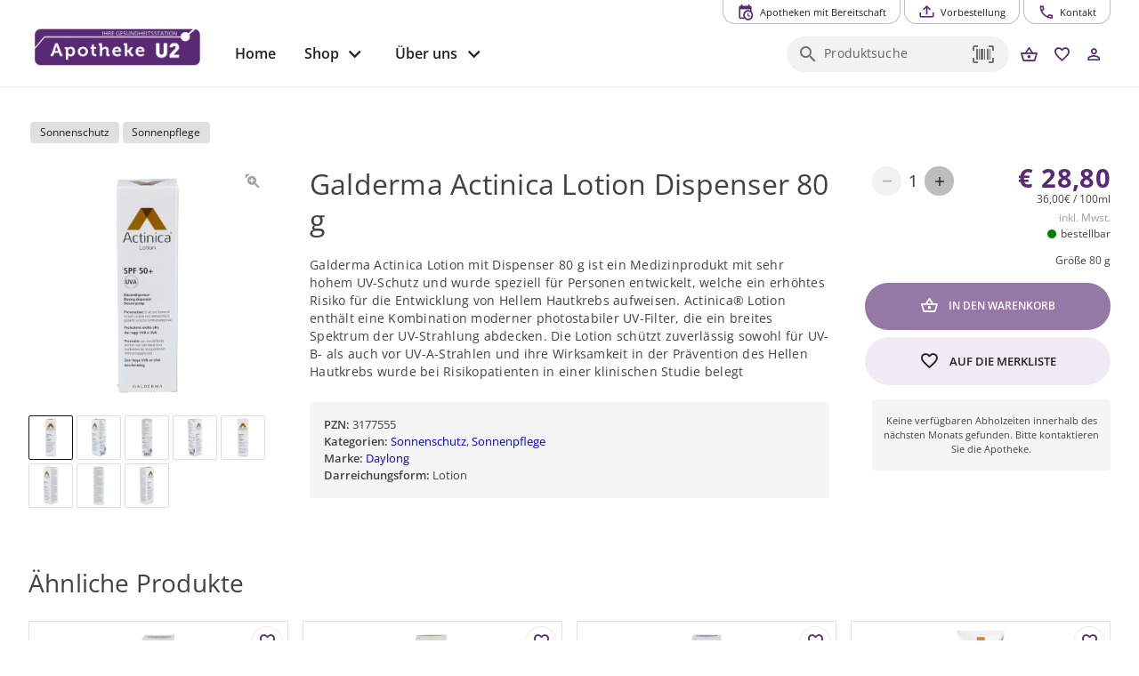

--- FILE ---
content_type: text/html; charset=utf-8
request_url: https://www.apo-u2.at/produkt/sonnenschutz/sonnenpflege/galderma-actinica-lotion-dispenser-80-g/
body_size: 20006
content:
<!DOCTYPE html><html xml:lang=de lang=de dir=ltr><head><title>Galderma Actinica Lotion Dispenser 80 g - Apotheke U2</title><meta name="application-name" content="Apotheke U2" data-qmeta="applicationName"><meta name="apple-mobile-web-app-title" content="Apotheke U2" data-qmeta="appleMobileWebAppTitle"><meta name="description" content="Galderma Actinica Lotion mit Dispenser 80 g ist ein Medizinprodukt mit sehr hohem UV-Schutz und wurde speziell für Personen entwickelt, welche ein erhöhtes Risiko für die Entwicklung von Hellem Hautkrebs aufweisen. Actinica® Lotion enthält eine Kombination moderner photostabiler UV-Filter, die ein breites Spektrum der UV-Strahlung abdecken. Die Lotion schützt zuverlässig sowohl für UV-B- als auch vor UV-A-Strahlen und ihre Wirksamkeit in der Prävention des Hellen Hautkrebs wurde bei Risikopatienten in einer klinischen Studie belegt" data-qmeta="description"><meta property="og:title" content="Galderma Actinica Lotion Dispenser 80 g" data-qmeta="ogTitle"><meta property="og:description" content="Galderma Actinica Lotion mit Dispenser 80 g ist ein Medizinprodukt mit sehr hohem UV-Schutz und wurde speziell für Personen entwickelt, welche ein erhöhtes Risiko für die Entwicklung von Hellem Hautkrebs aufweisen. Actinica® Lotion enthält eine Kombination moderner photostabiler UV-Filter, die ein breites Spektrum der UV-Strahlung abdecken. Die Lotion schützt zuverlässig sowohl für UV-B- als auch vor UV-A-Strahlen und ihre Wirksamkeit in der Prävention des Hellen Hautkrebs wurde bei Risikopatienten in einer klinischen Studie belegt" data-qmeta="ogDescription"><meta property="og:image" content="" data-qmeta="ogImage"><link rel="shortcut icon" type="image/x-icon" href="https://www.apo-u2.at/wp-content/themes/pwa/favicon.ico" data-qmeta="favicon"><link rel="apple-touch-icon" sizes="180x180" href="https://www.apo-u2.at/wp-content/themes/pwa/apple-touch-icon.png" data-qmeta="apple-touch-icon"><link rel="icon" type="image/png" sizes="32x32" href="https://www.apo-u2.at/wp-content/themes/pwa/favicon-32x32.png" data-qmeta="icon32"><link rel="icon" type="image/png" sizes="16x16" href="https://www.apo-u2.at/wp-content/themes/pwa/favicon-16x16.png" data-qmeta="icon16"><link rel="manifest" href="https://www.apo-u2.at/wp-content/themes/pwa/site.webmanifest" data-qmeta="manifest"><link rel="stylesheet" href="https://www.apo-u2.at/wp-content/plugins/elementor/assets/lib/eicons/css/elementor-icons.min.css?ver=5.13.0" data-qmeta="css0"><link rel="stylesheet" href="https://www.apo-u2.at/wp-content/plugins/elementor/assets/css/frontend.min.css?ver=3.28.6" data-qmeta="css1"><link rel="stylesheet" href="https://www.apo-u2.at/wp-content/plugins/elementor/assets/css/widget-icon-box.min.css" data-qmeta="css2"><link rel="stylesheet" href="https://www.apo-u2.at/wp-content/plugins/elementor/assets/css/widget-icon-list.min.css" data-qmeta="css3"><link rel="stylesheet" href="https://www.apo-u2.at/wp-content/plugins/elementor/assets/lib/swiper/v8/css/swiper.min.css?ver=8.4.5" data-qmeta="css4"><link rel="stylesheet" href="https://www.apo-u2.at/wp-content/plugins/elementor/assets/css/widget-image-box.min.css" data-qmeta="css5"><link rel="stylesheet" href="https://www.apo-u2.at/wp-content/plugins/elementor/assets/css/widget-image-carousel.min.css" data-qmeta="css6"><link rel="stylesheet" href="https://www.apo-u2.at/wp-content/plugins/elementor/assets/css/widget-image-gallery.min.css" data-qmeta="css7"><link rel="stylesheet" href="https://www.apo-u2.at/wp-content/plugins/elementor/assets/css/widget-image.min.css" data-qmeta="css8"><link rel="stylesheet" href="https://www.apo-u2.at/wp-content/plugins/elementor/assets/lib/font-awesome/css/all.min.css?ver=3.11.5" data-qmeta="css9"><link rel="stylesheet" href="https://www.apo-u2.at/wp-content/plugins/elementor/assets/lib/animations/animations.min.css?ver=3.17.3" data-qmeta="css10"><link rel="stylesheet" href="https://www.apo-u2.at/wp-content/plugins/elementor-pro/assets/css/widget-loop-canvas.min.css" data-qmeta="css11"><link rel="stylesheet" href="https://www.apo-u2.at/wp-content/plugins/elementor-pro/assets/css/widget-loop-common.min.css" data-qmeta="css12"><link rel="stylesheet" href="https://www.apo-u2.at/wp-content/plugins/elementor-pro/assets/css/widget-loop-carousel.min.css" data-qmeta="css13"><link rel="stylesheet" href="https://www.apo-u2.at/wp-content/plugins/elementor-pro/assets/css/widget-loop-grid.min.css" data-qmeta="css14"><link rel="stylesheet" href="https://www.apo-u2.at/wp-content/plugins/elementor-pro/assets/css/widget-media-carousel.min.css" data-qmeta="css15"><link rel="stylesheet" href="https://www.apo-u2.at/wp-content/plugins/elementor-pro/assets/css/widget-slides.min.css" data-qmeta="css16"><link rel="stylesheet" href="https://www.apo-u2.at/wp-content/plugins/elementor-pro/assets/css/widget-nav-menu.min.css" data-qmeta="css17"><link rel="stylesheet" href="https://www.apo-u2.at/wp-content/plugins/elementor-pro/assets/css/widget-carousel-module-base.min.css?ver=3.28.0" data-qmeta="css18"><link rel="stylesheet" href="https://www.apo-u2.at/wp-content/plugins/elementor-pro/assets/css/widget-posts.min.css" data-qmeta="css19"><link rel="stylesheet" href="https://www.apo-u2.at/wp-content/plugins/elementor-pro/assets/css/widget-post-info.min.css" data-qmeta="css20"><link rel="stylesheet" href="https://www.apo-u2.at/wp-content/plugins/elementor-pro/assets/css/widget-post-navigation.min.css" data-qmeta="css21"><link rel="stylesheet" href="https://www.apo-u2.at/wp-content/plugins/elementor/assets/css/conditionals/apple-webkit.min.css" data-qmeta="css22"><link rel="stylesheet" href="https://www.apo-u2.at/wp-content/plugins/elementor/assets/css/conditionals/dialog.min.css" data-qmeta="css23"><link rel="stylesheet" href="https://www.apo-u2.at/wp-content/plugins/elementor/assets/css/conditionals/e-swiper.min.css" data-qmeta="css24"><link rel="stylesheet" href="https://www.apo-u2.at/wp-content/plugins/elementor/assets/css/conditionals/lightbox.min.css" data-qmeta="css25"><link rel="stylesheet" href="https://www.apo-u2.at/wp-content/plugins/elementor/assets/css/conditionals/shapes.min.css" data-qmeta="css26"><link rel="stylesheet" href="https://www.apo-u2.at/wp-content/plugins/elementor-pro/assets/css/conditionals/popup.min.css" data-qmeta="css27"><link rel="stylesheet" href="https://www.apo-u2.at/wp-content/plugins/elementor-pro/assets/css/conditionals/transitions.min.css" data-qmeta="css28"><link rel="stylesheet" href="https://www.apo-u2.at/wp-content/themes/pwa/css/borlabs.min.css" data-qmeta="borlabsCSS"><script src="https://www.apo-u2.at/api/global-197e36f95a4238fbd278ed766d1beba5.js?v=20251108" async body="false" data-qmeta="headerScripts"></script><base href=/ ><meta charset=utf-8><meta name=format-detection content="telephone=no"><meta name=msapplication-tap-highlight content=no><meta name=viewport content="width=device-width,initial-scale=1,user-scalable=no"><meta name=msapplication-TileColor content=#da532c><meta name=theme-color content=#ffffff><link rel=manifest href=manifest.json><link rel="stylesheet" href="/css/vendor.55756153.css"><link rel="stylesheet" href="/css/app.6c1069d9.css"><link rel="stylesheet" href="/css/8823.10d2f944.css"><link rel="stylesheet" href="/css/chunk-common.1980f0e2.css"><link rel="stylesheet" href="/css/7226.1c584be7.css"></head><body style="--q-primary: #592A74;--q-secondary: #9578A6;--q-accent: #F1EBF5;--q-container-width: 1216px" class="desktop no-touch body--light" data-server-rendered><script id="qmeta-init">window.__Q_META__={"title":"Galderma Actinica Lotion Dispenser 80 g - Apotheke U2","meta":{"applicationName":{"name":"application-name","content":"Apotheke U2"},"appleMobileWebAppTitle":{"name":"apple-mobile-web-app-title","content":"Apotheke U2"},"description":{"name":"description","content":"Galderma Actinica Lotion mit Dispenser 80 g ist ein Medizinprodukt mit sehr hohem UV-Schutz und wurde speziell für Personen entwickelt, welche ein erhöhtes Risiko für die Entwicklung von Hellem Hautkrebs aufweisen. Actinica® Lotion enthält eine Kombination moderner photostabiler UV-Filter, die ein breites Spektrum der UV-Strahlung abdecken. Die Lotion schützt zuverlässig sowohl für UV-B- als auch vor UV-A-Strahlen und ihre Wirksamkeit in der Prävention des Hellen Hautkrebs wurde bei Risikopatienten in einer klinischen Studie belegt"},"ogTitle":{"property":"og:title","content":"Galderma Actinica Lotion Dispenser 80 g"},"ogDescription":{"property":"og:description","content":"Galderma Actinica Lotion mit Dispenser 80 g ist ein Medizinprodukt mit sehr hohem UV-Schutz und wurde speziell für Personen entwickelt, welche ein erhöhtes Risiko für die Entwicklung von Hellem Hautkrebs aufweisen. Actinica® Lotion enthält eine Kombination moderner photostabiler UV-Filter, die ein breites Spektrum der UV-Strahlung abdecken. Die Lotion schützt zuverlässig sowohl für UV-B- als auch vor UV-A-Strahlen und ihre Wirksamkeit in der Prävention des Hellen Hautkrebs wurde bei Risikopatienten in einer klinischen Studie belegt"},"ogImage":{"property":"og:image","content":""}},"link":{"favicon":{"rel":"shortcut icon","type":"image/x-icon","href":"https://www.apo-u2.at/wp-content/themes/pwa/favicon.ico"},"apple-touch-icon":{"rel":"apple-touch-icon","sizes":"180x180","href":"https://www.apo-u2.at/wp-content/themes/pwa/apple-touch-icon.png"},"icon32":{"rel":"icon","type":"image/png","sizes":"32x32","href":"https://www.apo-u2.at/wp-content/themes/pwa/favicon-32x32.png"},"icon16":{"rel":"icon","type":"image/png","sizes":"16x16","href":"https://www.apo-u2.at/wp-content/themes/pwa/favicon-16x16.png"},"manifest":{"rel":"manifest","href":"https://www.apo-u2.at/wp-content/themes/pwa/site.webmanifest"},"css0":{"rel":"stylesheet","href":"https://www.apo-u2.at/wp-content/plugins/elementor/assets/lib/eicons/css/elementor-icons.min.css?ver=5.13.0"},"css1":{"rel":"stylesheet","href":"https://www.apo-u2.at/wp-content/plugins/elementor/assets/css/frontend.min.css?ver=3.28.6"},"css2":{"rel":"stylesheet","href":"https://www.apo-u2.at/wp-content/plugins/elementor/assets/css/widget-icon-box.min.css"},"css3":{"rel":"stylesheet","href":"https://www.apo-u2.at/wp-content/plugins/elementor/assets/css/widget-icon-list.min.css"},"css4":{"rel":"stylesheet","href":"https://www.apo-u2.at/wp-content/plugins/elementor/assets/lib/swiper/v8/css/swiper.min.css?ver=8.4.5"},"css5":{"rel":"stylesheet","href":"https://www.apo-u2.at/wp-content/plugins/elementor/assets/css/widget-image-box.min.css"},"css6":{"rel":"stylesheet","href":"https://www.apo-u2.at/wp-content/plugins/elementor/assets/css/widget-image-carousel.min.css"},"css7":{"rel":"stylesheet","href":"https://www.apo-u2.at/wp-content/plugins/elementor/assets/css/widget-image-gallery.min.css"},"css8":{"rel":"stylesheet","href":"https://www.apo-u2.at/wp-content/plugins/elementor/assets/css/widget-image.min.css"},"css9":{"rel":"stylesheet","href":"https://www.apo-u2.at/wp-content/plugins/elementor/assets/lib/font-awesome/css/all.min.css?ver=3.11.5"},"css10":{"rel":"stylesheet","href":"https://www.apo-u2.at/wp-content/plugins/elementor/assets/lib/animations/animations.min.css?ver=3.17.3"},"css11":{"rel":"stylesheet","href":"https://www.apo-u2.at/wp-content/plugins/elementor-pro/assets/css/widget-loop-canvas.min.css"},"css12":{"rel":"stylesheet","href":"https://www.apo-u2.at/wp-content/plugins/elementor-pro/assets/css/widget-loop-common.min.css"},"css13":{"rel":"stylesheet","href":"https://www.apo-u2.at/wp-content/plugins/elementor-pro/assets/css/widget-loop-carousel.min.css"},"css14":{"rel":"stylesheet","href":"https://www.apo-u2.at/wp-content/plugins/elementor-pro/assets/css/widget-loop-grid.min.css"},"css15":{"rel":"stylesheet","href":"https://www.apo-u2.at/wp-content/plugins/elementor-pro/assets/css/widget-media-carousel.min.css"},"css16":{"rel":"stylesheet","href":"https://www.apo-u2.at/wp-content/plugins/elementor-pro/assets/css/widget-slides.min.css"},"css17":{"rel":"stylesheet","href":"https://www.apo-u2.at/wp-content/plugins/elementor-pro/assets/css/widget-nav-menu.min.css"},"css18":{"rel":"stylesheet","href":"https://www.apo-u2.at/wp-content/plugins/elementor-pro/assets/css/widget-carousel-module-base.min.css?ver=3.28.0"},"css19":{"rel":"stylesheet","href":"https://www.apo-u2.at/wp-content/plugins/elementor-pro/assets/css/widget-posts.min.css"},"css20":{"rel":"stylesheet","href":"https://www.apo-u2.at/wp-content/plugins/elementor-pro/assets/css/widget-post-info.min.css"},"css21":{"rel":"stylesheet","href":"https://www.apo-u2.at/wp-content/plugins/elementor-pro/assets/css/widget-post-navigation.min.css"},"css22":{"rel":"stylesheet","href":"https://www.apo-u2.at/wp-content/plugins/elementor/assets/css/conditionals/apple-webkit.min.css"},"css23":{"rel":"stylesheet","href":"https://www.apo-u2.at/wp-content/plugins/elementor/assets/css/conditionals/dialog.min.css"},"css24":{"rel":"stylesheet","href":"https://www.apo-u2.at/wp-content/plugins/elementor/assets/css/conditionals/e-swiper.min.css"},"css25":{"rel":"stylesheet","href":"https://www.apo-u2.at/wp-content/plugins/elementor/assets/css/conditionals/lightbox.min.css"},"css26":{"rel":"stylesheet","href":"https://www.apo-u2.at/wp-content/plugins/elementor/assets/css/conditionals/shapes.min.css"},"css27":{"rel":"stylesheet","href":"https://www.apo-u2.at/wp-content/plugins/elementor-pro/assets/css/conditionals/popup.min.css"},"css28":{"rel":"stylesheet","href":"https://www.apo-u2.at/wp-content/plugins/elementor-pro/assets/css/conditionals/transitions.min.css"},"borlabsCSS":{"rel":"stylesheet","href":"https://www.apo-u2.at/wp-content/themes/pwa/css/borlabs.min.css"}},"htmlAttr":{},"bodyAttr":{},"script":{"headerScripts":{"src":"https://www.apo-u2.at/api/global-197e36f95a4238fbd278ed766d1beba5.js?v=20251108","async":true,"body":false}}}</script> <div id=q-app><!--[--><div class="q-layout q-layout--standard apopointPWA" style="min-height:0px;" tabindex="-1" data-v-146df17e><!----><!----><nav class="skiplinks" aria-label="Skiplinks" data-v-146df17e><a class="q-pa-sm" href="#seiten-navigation" tabindex="0" aria-label="Zur Hauptnavigation" data-v-146df17e> Zur Hauptnavigation </a><a id="zoom-inhalt" class="q-pa-sm" href="#inhalt" aria-label="Zum Inhalt" data-v-146df17e> Zum Inhalt </a><a class="q-pa-sm" href="#footer" aria-label="Zum Footer" data-v-146df17e> Zum Footer </a></nav><!--[--><!----><header class="q-header q-layout__section--marginal fixed-top relative-position q-px-md bg-white text-grey-10" style="" id="top-navigation" data-v-03e655ea><div class="max-width relative-position" data-v-03e655ea><nav class="top-nav q-gutter-xs absolute-top-right" data-v-03e655ea data-v-d74382ee><!----><!----><button class="q-btn q-btn-item non-selectable no-outline q-btn--outline q-btn--rectangle text-primary q-btn--actionable q-focusable q-hoverable q-btn--no-uppercase q-btn--dense" style="font-size:.7rem;padding:8px 16px 4px 16px;min-width:0;min-height:0;" tabindex="0" type="button" data-cy="btn-night-duty" data-v-d74382ee><span class="q-focus-helper"></span><span class="q-btn__content text-center col items-center q-anchor--skip justify-center row"><i class="q-icon on-left mdi mdi-calendar-clock" style="" aria-hidden="true" role="img"> </i><span class="block">Apotheken mit Bereitschaft</span><!----></span></button><button class="q-btn q-btn-item non-selectable no-outline q-btn--outline q-btn--rectangle text-primary q-btn--actionable q-focusable q-hoverable q-btn--no-uppercase q-btn--dense" style="font-size:.7rem;padding:8px 16px 4px 16px;min-width:0;min-height:0;" tabindex="0" type="button" data-v-d74382ee><span class="q-focus-helper"></span><span class="q-btn__content text-center col items-center q-anchor--skip justify-center row"><i class="q-icon on-left mdi mdi-tray-arrow-up" style="" aria-hidden="true" role="img"> </i><span class="block">Vorbestellung</span><!----></span></button><button class="q-btn q-btn-item non-selectable no-outline q-btn--outline q-btn--rectangle text-primary q-btn--actionable q-focusable q-hoverable q-btn--no-uppercase q-btn--dense" style="font-size:.7rem;padding:8px 16px 4px 16px;min-width:0;min-height:0;" tabindex="0" type="button" data-v-d74382ee><span class="q-focus-helper"></span><span class="q-btn__content text-center col items-center q-anchor--skip justify-center row"><i class="q-icon on-left mdi mdi-phone-outline" style="" aria-hidden="true" role="img"> </i><span class="block">Kontakt</span><!----></span></button></nav></div><div class="max-width q-pb-md q-pt-lg" data-v-03e655ea><div class="row" data-v-03e655ea><div class="col-auto self-center relative-position" data-v-03e655ea><a href="/" class="router-link-active block logo" exact aria-label="zur Startseite" data-cy="logo-link" data-v-03e655ea><div class="q-img q-img--menu q-mr-md" style="width:9.375rem;height:2.5rem;" role="img" aria-label="Apothekenlogo" data-v-03e655ea><div style="padding-bottom:56.25%;"></div><div class="q-img__content absolute-full q-anchor--skip"></div></div></a></div><div class="col self-center q-pt-md" data-v-03e655ea><div class="row items-center reverse-wrap" data-v-03e655ea><nav id="seiten-navigation" class="left-section nav row no-wrap col-grow" aria-label="Main" role="menu" data-v-03e655ea><button class="q-btn q-btn-item non-selectable no-outline q-btn--flat q-btn--rectangle text-grey-10 q-btn--actionable q-focusable q-hoverable q-btn--no-uppercase" style="font-size:1rem;" tabindex="0" type="button" role="menuitem" aria-level="1" data-v-03e655ea><span class="q-focus-helper"></span><span class="q-btn__content text-center col items-center q-anchor--skip justify-center row"><span class="block">Home</span></span></button><div class="dropdown" data-v-03e655ea><button class="q-btn q-btn-item non-selectable no-outline q-btn--flat q-btn--rectangle text-grey-10 q-btn--actionable q-focusable q-hoverable q-btn--no-uppercase q-btn-dropdown q-btn-dropdown--simple dropbtn" style="font-size:1rem;" tabindex="0" type="button" aria-expanded="false" aria-haspopup="true" aria-controls="megaMenuId" aria-label="Hauptnavigation: &#39;Shop&#39;. 1 Ebene." role="menuitem" aria-level="1" value="false" data-v-03e655ea><span class="q-focus-helper"></span><span class="q-btn__content text-center col items-center q-anchor--skip justify-center row no-wrap text-no-wrap"><span class="block">Shop</span><i class="q-icon mdi mdi-chevron-down q-btn-dropdown__arrow q-btn-dropdown__arrow-container" style="" aria-hidden="true" role="presentation"> </i><!----></span></button><div class="dropdown-content" data-v-03e655ea><div class="megaMenu absolute bg-grey-2" role="menuitem" id="megaMenuId" tabindex="-1" data-v-03e655ea data-v-64613e92><div class="max-width" data-v-64613e92><div class="row" data-v-64613e92><div class="col-auto q-py-lg bg-grey-2" style="min-width:13.43rem;" data-v-64613e92><div class="q-list q-list--dense submenu" data-v-64613e92><!--[--><div class="q-item q-item-type row no-wrap q-item--clickable q-link cursor-pointer q-focusable q-hoverable" style="" role="menuitem" tabindex="0" aria-level="2" aria-label="Hauptnavigation: &#39;Shop&#39;. 2 Ebene: &#39;Übersicht&#39; ausgewählt." aria-controls="submenuContent-categories" data-v-64613e92><div class="q-focus-helper" tabindex="-1"></div><div class="q-item__section column q-item__section--main justify-center" data-v-64613e92>Übersicht</div></div><div class="q-item q-item-type row no-wrap q-item--active q-router-link--active q-item--clickable q-link cursor-pointer q-focusable q-hoverable" style="" role="menuitem" tabindex="0" aria-level="2" aria-label="Hauptnavigation: &#39;Shop&#39;. 2 Ebene: &#39;Kategorien&#39; ausgewählt. 21 Unterkategorien sichtbar" aria-controls="submenuContent-categories" data-v-64613e92><div class="q-focus-helper" tabindex="-1"></div><div class="q-item__section column q-item__section--main justify-center active" data-v-64613e92>Kategorien</div></div><div class="q-item q-item-type row no-wrap q-item--clickable q-link cursor-pointer q-focusable q-hoverable" style="" role="menuitem" tabindex="0" aria-level="2" aria-label="Hauptnavigation: &#39;Shop&#39;. 2 Ebene: &#39;Marken&#39; ausgewählt." aria-controls="submenuContent-categories" data-v-64613e92><div class="q-focus-helper" tabindex="-1"></div><div class="q-item__section column q-item__section--main justify-center" data-v-64613e92>Marken</div></div><div class="q-item q-item-type row no-wrap q-item--clickable q-link cursor-pointer q-focusable q-hoverable" style="" role="menuitem" tabindex="0" aria-level="2" aria-label="Hauptnavigation: &#39;Shop&#39;. 2 Ebene: &#39;Abholung und Zahlung&#39; ausgewählt." aria-controls="submenuContent-categories" data-v-64613e92><div class="q-focus-helper" tabindex="-1"></div><div class="q-item__section column q-item__section--main justify-center" data-v-64613e92>Abholung und Zahlung</div></div><div class="q-item q-item-type row no-wrap q-item--clickable q-link cursor-pointer q-focusable q-hoverable" style="" role="menuitem" tabindex="0" aria-level="2" aria-label="Hauptnavigation: &#39;Shop&#39;. 2 Ebene: &#39;Hilfe&#39; ausgewählt." aria-controls="submenuContent-categories" data-v-64613e92><div class="q-focus-helper" tabindex="-1"></div><div class="q-item__section column q-item__section--main justify-center" data-v-64613e92>Hilfe</div></div><!--]--></div></div><div class="col q-pa-lg bg-grey-1" id="submenuContentcategories" data-v-64613e92><div class="subMenuContent" data-v-64613e92><div class="text-h6 q-mb-sm" aria-label="Kategorien" data-v-64613e92>Kategorien</div><div class="slide" data-v-64613e92><div class="two-column-wrapper" data-v-64613e92><!--[--><div class="column" data-v-64613e92><div class="q-list q-list--dense" data-v-64613e92><!--[--><a class="q-item q-item-type row no-wrap q-item--clickable q-link cursor-pointer q-focusable q-hoverable" style="" role="menuitem" tabindex="0" href="/produkte/apothekenkatalog" aria-label="Hauptnavigation: &#39;Shop&#39;. 3 Ebene: &#39;Apothekenkatalog&#39; ausgewählt." data-v-64613e92><div class="q-focus-helper" tabindex="-1"></div><div class="q-item__section column q-item__section--main justify-center" data-v-64613e92>Apothekenkatalog</div></a><a class="q-item q-item-type row no-wrap q-item--clickable q-link cursor-pointer q-focusable q-hoverable" style="" role="menuitem" tabindex="0" href="/produkte/beruhigung" aria-label="Hauptnavigation: &#39;Shop&#39;. 3 Ebene: &#39;Beruhigung&#39; ausgewählt." data-v-64613e92><div class="q-focus-helper" tabindex="-1"></div><div class="q-item__section column q-item__section--main justify-center" data-v-64613e92>Beruhigung</div></a><a class="q-item q-item-type row no-wrap q-item--clickable q-link cursor-pointer q-focusable q-hoverable" style="" role="menuitem" tabindex="0" href="/produkte/beschwerdefrei" aria-label="Hauptnavigation: &#39;Shop&#39;. 3 Ebene: &#39;Beschwerdefrei&#39; ausgewählt." data-v-64613e92><div class="q-focus-helper" tabindex="-1"></div><div class="q-item__section column q-item__section--main justify-center" data-v-64613e92>Beschwerdefrei</div></a><a class="q-item q-item-type row no-wrap q-item--clickable q-link cursor-pointer q-focusable q-hoverable" style="" role="menuitem" tabindex="0" href="/produkte/bewegung" aria-label="Hauptnavigation: &#39;Shop&#39;. 3 Ebene: &#39;Bewegung&#39; ausgewählt." data-v-64613e92><div class="q-focus-helper" tabindex="-1"></div><div class="q-item__section column q-item__section--main justify-center" data-v-64613e92>Bewegung</div></a><a class="q-item q-item-type row no-wrap q-item--clickable q-link cursor-pointer q-focusable q-hoverable" style="" role="menuitem" tabindex="0" href="/produkte/erkaeltung-und-immunsystem" aria-label="Hauptnavigation: &#39;Shop&#39;. 3 Ebene: &#39;Erkältung und Immunsystem&#39; ausgewählt." data-v-64613e92><div class="q-focus-helper" tabindex="-1"></div><div class="q-item__section column q-item__section--main justify-center" data-v-64613e92>Erkältung und Immunsystem</div></a><a class="q-item q-item-type row no-wrap q-item--clickable q-link cursor-pointer q-focusable q-hoverable" style="" role="menuitem" tabindex="0" href="/produkte/fuer-sie-und-ihn" aria-label="Hauptnavigation: &#39;Shop&#39;. 3 Ebene: &#39;Für Sie und Ihn&#39; ausgewählt." data-v-64613e92><div class="q-focus-helper" tabindex="-1"></div><div class="q-item__section column q-item__section--main justify-center" data-v-64613e92>Für Sie und Ihn</div></a><a class="q-item q-item-type row no-wrap q-item--clickable q-link cursor-pointer q-focusable q-hoverable" style="" role="menuitem" tabindex="0" href="/produkte/gesichtspflege" aria-label="Hauptnavigation: &#39;Shop&#39;. 3 Ebene: &#39;Gesichtspflege&#39; ausgewählt." data-v-64613e92><div class="q-focus-helper" tabindex="-1"></div><div class="q-item__section column q-item__section--main justify-center" data-v-64613e92>Gesichtspflege</div></a><a class="q-item q-item-type row no-wrap q-item--clickable q-link cursor-pointer q-focusable q-hoverable" style="" role="menuitem" tabindex="0" href="/produkte/haut-heil-und-wundpflege" aria-label="Hauptnavigation: &#39;Shop&#39;. 3 Ebene: &#39;Haut, Heil- und Wundpflege&#39; ausgewählt." data-v-64613e92><div class="q-focus-helper" tabindex="-1"></div><div class="q-item__section column q-item__section--main justify-center" data-v-64613e92>Haut, Heil- und Wundpflege</div></a><a class="q-item q-item-type row no-wrap q-item--clickable q-link cursor-pointer q-focusable q-hoverable" style="" role="menuitem" tabindex="0" href="/produkte/hygieneprodukte" aria-label="Hauptnavigation: &#39;Shop&#39;. 3 Ebene: &#39;Hygieneprodukte&#39; ausgewählt." data-v-64613e92><div class="q-focus-helper" tabindex="-1"></div><div class="q-item__section column q-item__section--main justify-center" data-v-64613e92>Hygieneprodukte</div></a><a class="q-item q-item-type row no-wrap q-item--clickable q-link cursor-pointer q-focusable q-hoverable" style="" role="menuitem" tabindex="0" href="/produkte/kosmetik-koerperpflege" aria-label="Hauptnavigation: &#39;Shop&#39;. 3 Ebene: &#39;Kosmetik, Körperpflege&#39; ausgewählt." data-v-64613e92><div class="q-focus-helper" tabindex="-1"></div><div class="q-item__section column q-item__section--main justify-center" data-v-64613e92>Kosmetik, Körperpflege</div></a><a class="q-item q-item-type row no-wrap q-item--clickable q-link cursor-pointer q-focusable q-hoverable" style="" role="menuitem" tabindex="0" href="/produkte/lebensmittel" aria-label="Hauptnavigation: &#39;Shop&#39;. 3 Ebene: &#39;Lebensmittel&#39; ausgewählt." data-v-64613e92><div class="q-focus-helper" tabindex="-1"></div><div class="q-item__section column q-item__section--main justify-center" data-v-64613e92>Lebensmittel</div></a><!--]--></div></div><div class="column" data-v-64613e92><div class="q-list q-list--dense" data-v-64613e92><!--[--><a class="q-item q-item-type row no-wrap q-item--clickable q-link cursor-pointer q-focusable q-hoverable" style="" role="menuitem" tabindex="0" href="/produkte/magen-darm-verdauung" aria-label="Hauptnavigation: &#39;Shop&#39;. 3 Ebene: &#39;Magen, Darm, Verdauung&#39; ausgewählt." data-v-64613e92><div class="q-focus-helper" tabindex="-1"></div><div class="q-item__section column q-item__section--main justify-center" data-v-64613e92>Magen, Darm, Verdauung</div></a><a class="q-item q-item-type row no-wrap q-item--clickable q-link cursor-pointer q-focusable q-hoverable" style="" role="menuitem" tabindex="0" href="/produkte/mund-und-zahnhygiene" aria-label="Hauptnavigation: &#39;Shop&#39;. 3 Ebene: &#39;Mund- und Zahnhygiene&#39; ausgewählt." data-v-64613e92><div class="q-focus-helper" tabindex="-1"></div><div class="q-item__section column q-item__section--main justify-center" data-v-64613e92>Mund- und Zahnhygiene</div></a><a class="q-item q-item-type row no-wrap q-item--clickable q-link cursor-pointer q-focusable q-hoverable" style="" role="menuitem" tabindex="0" href="/produkte/naturapotheke-und-alternativmedizin" aria-label="Hauptnavigation: &#39;Shop&#39;. 3 Ebene: &#39;Naturapotheke und Alternativmedizin&#39; ausgewählt." data-v-64613e92><div class="q-focus-helper" tabindex="-1"></div><div class="q-item__section column q-item__section--main justify-center" data-v-64613e92>Naturapotheke und Alternativmedizin</div></a><a class="q-item q-item-type row no-wrap q-item--clickable q-link cursor-pointer q-focusable q-hoverable" style="" role="menuitem" tabindex="0" href="/produkte/sanitaetsbedarf-und-heilbehelfe" aria-label="Hauptnavigation: &#39;Shop&#39;. 3 Ebene: &#39;Sanitätsbedarf und Heilbehelfe&#39; ausgewählt." data-v-64613e92><div class="q-focus-helper" tabindex="-1"></div><div class="q-item__section column q-item__section--main justify-center" data-v-64613e92>Sanitätsbedarf und Heilbehelfe</div></a><a class="q-item q-item-type row no-wrap q-item--clickable q-link cursor-pointer q-focusable q-hoverable" style="" role="menuitem" tabindex="0" href="/produkte/schmerz" aria-label="Hauptnavigation: &#39;Shop&#39;. 3 Ebene: &#39;Schmerz&#39; ausgewählt." data-v-64613e92><div class="q-focus-helper" tabindex="-1"></div><div class="q-item__section column q-item__section--main justify-center" data-v-64613e92>Schmerz</div></a><a class="q-item q-item-type row no-wrap q-item--clickable q-link cursor-pointer q-focusable q-hoverable" style="" role="menuitem" tabindex="0" href="/produkte/schwangerschaft-mutter-kind" aria-label="Hauptnavigation: &#39;Shop&#39;. 3 Ebene: &#39;Schwangerschaft, Mutter, Kind&#39; ausgewählt." data-v-64613e92><div class="q-focus-helper" tabindex="-1"></div><div class="q-item__section column q-item__section--main justify-center" data-v-64613e92>Schwangerschaft, Mutter, Kind</div></a><a class="q-item q-item-type row no-wrap q-item--clickable q-link cursor-pointer q-focusable q-hoverable" style="" role="menuitem" tabindex="0" href="/produkte/sonnenschutz" aria-label="Hauptnavigation: &#39;Shop&#39;. 3 Ebene: &#39;Sonnenschutz&#39; ausgewählt." data-v-64613e92><div class="q-focus-helper" tabindex="-1"></div><div class="q-item__section column q-item__section--main justify-center" data-v-64613e92>Sonnenschutz</div></a><a class="q-item q-item-type row no-wrap q-item--clickable q-link cursor-pointer q-focusable q-hoverable" style="" role="menuitem" tabindex="0" href="/produkte/tee" aria-label="Hauptnavigation: &#39;Shop&#39;. 3 Ebene: &#39;Tee&#39; ausgewählt." data-v-64613e92><div class="q-focus-helper" tabindex="-1"></div><div class="q-item__section column q-item__section--main justify-center" data-v-64613e92>Tee</div></a><a class="q-item q-item-type row no-wrap q-item--clickable q-link cursor-pointer q-focusable q-hoverable" style="" role="menuitem" tabindex="0" href="/produkte/vitamine-mineralstoffe" aria-label="Hauptnavigation: &#39;Shop&#39;. 3 Ebene: &#39;Vitamine, Mineralstoffe&#39; ausgewählt." data-v-64613e92><div class="q-focus-helper" tabindex="-1"></div><div class="q-item__section column q-item__section--main justify-center" data-v-64613e92>Vitamine, Mineralstoffe</div></a><a class="q-item q-item-type row no-wrap q-item--clickable q-link cursor-pointer q-focusable q-hoverable" style="" role="menuitem" tabindex="0" href="/produkte/vorsorge" aria-label="Hauptnavigation: &#39;Shop&#39;. 3 Ebene: &#39;Vorsorge&#39; ausgewählt." data-v-64613e92><div class="q-focus-helper" tabindex="-1"></div><div class="q-item__section column q-item__section--main justify-center" data-v-64613e92>Vorsorge</div></a><!--]--></div></div><!--]--></div></div></div></div></div></div></div></div></div><!--[--><!--[--><button class="q-btn q-btn-item non-selectable no-outline q-btn--flat q-btn--rectangle text-grey-10 q-btn--actionable q-focusable q-hoverable q-btn--no-uppercase q-btn-dropdown q-btn-dropdown--simple" style="font-size:1rem;" tabindex="0" type="button" aria-expanded="false" aria-haspopup="true" aria-controls="submenu-ueber-uns" aria-label="Hauptnavigation: &#39;Über uns&#39;. 1 Ebene." aria-level="1" data-v-03e655ea><span class="q-focus-helper"></span><span class="q-btn__content text-center col items-center q-anchor--skip justify-center row no-wrap text-no-wrap"><span class="block">Über uns</span><i class="q-icon mdi mdi-chevron-down q-btn-dropdown__arrow q-btn-dropdown__arrow-container" style="" aria-hidden="true" role="presentation"> </i><!----></span></button><!--]--><!--]--></nav><div class="q-ml-auto right-section row no-wrap items-center" data-v-03e655ea><div class="col-auto q-pl-xs" data-v-03e655ea><!----></div><div class="col-auto q-pl-xs q-gutter-none self-end" data-v-03e655ea><button class="q-btn q-btn-item non-selectable no-outline q-btn--flat q-btn--round text-primary q-btn--actionable q-focusable q-hoverable" style="font-size:.75rem;padding:8px 8px;min-width:0;min-height:0;" tabindex="0" type="button" aria-label="zum Warenkorb - derzeit befinden sich 0 Produkte im Warenkorb" data-v-03e655ea><span class="q-focus-helper"></span><span class="q-btn__content text-center col items-center q-anchor--skip justify-center row"><i class="q-icon mdi mdi-basket-outline" style="" aria-hidden="true" role="img"> </i><!----></span></button><button class="q-btn q-btn-item non-selectable no-outline q-btn--flat q-btn--round text-primary q-btn--actionable q-focusable q-hoverable" style="font-size:0.75rem;padding:8px;min-width:0;min-height:0;" tabindex="0" type="button" aria-label="zur Merkliste - derzeit befinden sich 0 Produkte auf der Merkliste" data-v-03e655ea><span class="q-focus-helper"></span><span class="q-btn__content text-center col items-center q-anchor--skip justify-center row"><i class="q-icon mdi mdi-heart-outline" style="" aria-hidden="true" role="img"> </i><!----></span></button><button class="q-btn q-btn-item non-selectable no-outline q-btn--flat q-btn--round text-primary q-btn--actionable q-focusable q-hoverable" style="font-size:0.75rem;padding:8px;min-width:0;min-height:0;" tabindex="0" type="button" aria-label="Zum Nutzerprofil - derzeit nicht angemeldet" data-cy="account-button" data-v-03e655ea><span class="q-focus-helper"></span><span class="q-btn__content text-center col items-center q-anchor--skip justify-center row"><i class="q-icon mdi mdi-account-outline" style="" aria-hidden="true" role="img"> </i></span></button></div></div></div></div></div></div><!----></header><!--]--><div class="q-page-container" style="padding-top:100px;" data-v-146df17e><main class="q-page" style="min-height:calc(100vh - 100px);" id="inhalt" data-v-146df17e><div data-v-146df17e><!--[--><div class="product-wrapper q-mb-md"><div class="product-categories q-mb-lg"><!--[--><div class="q-chip row inline no-wrap items-center q-chip--clickable cursor-pointer non-selectable q-hoverable q-chip--square" style="font-size:.75rem;margin:2px;" tabindex="0" aria-label="Produkt in Kategori Sonnenschutz; Klick, um zu dieser Kategorie zu wechseln." title="Sonnenschutz"><div class="q-focus-helper"></div><div class="q-chip__content col row no-wrap items-center q-anchor--skip">Sonnenschutz</div></div><div class="q-chip row inline no-wrap items-center q-chip--clickable cursor-pointer non-selectable q-hoverable q-chip--square" style="font-size:.75rem;margin:2px;" tabindex="0" aria-label="Produkt in Kategori Sonnenpflege; Klick, um zu dieser Kategorie zu wechseln." title="Sonnenpflege"><div class="q-focus-helper"></div><div class="q-chip__content col row no-wrap items-center q-anchor--skip">Sonnenpflege</div></div><!--]--></div><div class="row q-col-gutter-x-xl"><div class="col-xs-12 lt-md"><div class="product-title"><h1 class="q-mt-none q-pt-none">Galderma Actinica Lotion Dispenser 80 g</h1></div></div><div class="col-image col-xs-12 col-md-3"><!--[--><div class="relative-position q-mb-md" data-v-9a9e6a98><button class="q-btn q-btn-item non-selectable no-outline q-btn--unelevated q-btn--round text-grey-6 q-btn--actionable q-focusable q-hoverable absolute-top-right" style="font-size:10px;padding:8px;min-width:0;min-height:0;z-index:2;" tabindex="0" type="button" aria-label="Vergrößern der Bildansicht" data-v-9a9e6a98><span class="q-focus-helper"></span><span class="q-btn__content text-center col items-center q-anchor--skip justify-center row"><i class="q-icon mdi mdi-magnify-plus-cursor" style="" aria-hidden="true" role="img"> </i></span></button><div class="relative-position" data-v-9a9e6a98><div class="q-img q-img--menu relative-position cursor-zoom-in bg-white" style="max-width:100%;max-height:21.875rem;" role="img" aria-label="Galderma Actinica Lotion Dispenser 80 g" spinnzer-size="10%" data-v-9a9e6a98><div style="padding-bottom:100%;"></div><div class="q-img__content absolute-full q-anchor--skip"><!----></div></div><!----></div><div class="q-gutter-xs q-mt-sm" data-v-9a9e6a98><!--[--><div class="q-img q-img--menu thumb cursor-pointer selected bg-white" style="width:3.125rem;height:3.125rem;" role="img" aria-label="Bild auswählen" tabindex="0" data-v-9a9e6a98><div style="padding-bottom:100%;"></div><div class="q-img__content absolute-full q-anchor--skip"></div></div><div class="q-img q-img--menu thumb cursor-pointer bg-white" style="width:3.125rem;height:3.125rem;" role="img" aria-label="Bild auswählen" tabindex="0" data-v-9a9e6a98><div style="padding-bottom:100%;"></div><div class="q-img__content absolute-full q-anchor--skip"></div></div><div class="q-img q-img--menu thumb cursor-pointer bg-white" style="width:3.125rem;height:3.125rem;" role="img" aria-label="Bild auswählen" tabindex="0" data-v-9a9e6a98><div style="padding-bottom:100%;"></div><div class="q-img__content absolute-full q-anchor--skip"></div></div><div class="q-img q-img--menu thumb cursor-pointer bg-white" style="width:3.125rem;height:3.125rem;" role="img" aria-label="Bild auswählen" tabindex="0" data-v-9a9e6a98><div style="padding-bottom:100%;"></div><div class="q-img__content absolute-full q-anchor--skip"></div></div><div class="q-img q-img--menu thumb cursor-pointer bg-white" style="width:3.125rem;height:3.125rem;" role="img" aria-label="Bild auswählen" tabindex="0" data-v-9a9e6a98><div style="padding-bottom:100%;"></div><div class="q-img__content absolute-full q-anchor--skip"></div></div><div class="q-img q-img--menu thumb cursor-pointer bg-white" style="width:3.125rem;height:3.125rem;" role="img" aria-label="Bild auswählen" tabindex="0" data-v-9a9e6a98><div style="padding-bottom:100%;"></div><div class="q-img__content absolute-full q-anchor--skip"></div></div><div class="q-img q-img--menu thumb cursor-pointer bg-white" style="width:3.125rem;height:3.125rem;" role="img" aria-label="Bild auswählen" tabindex="0" data-v-9a9e6a98><div style="padding-bottom:100%;"></div><div class="q-img__content absolute-full q-anchor--skip"></div></div><div class="q-img q-img--menu thumb cursor-pointer bg-white" style="width:3.125rem;height:3.125rem;" role="img" aria-label="Bild auswählen" tabindex="0" data-v-9a9e6a98><div style="padding-bottom:100%;"></div><div class="q-img__content absolute-full q-anchor--skip"></div></div><!--]--></div></div><!----><!--]--><!----></div><div class="col-text col-xs-12 col-md-6"><div class="product-title gt-sm"><h1 class="q-mt-none q-pt-none">Galderma Actinica Lotion Dispenser 80 g</h1></div><div class="product-description q-mb-lg" data-v-7399e102><div class="card-text" data-v-7399e102><div class="text-body2" data-v-7399e102>Galderma Actinica Lotion mit Dispenser 80 g ist ein Medizinprodukt mit sehr hohem UV-Schutz und wurde speziell für Personen entwickelt, welche ein erhöhtes Risiko für die Entwicklung von Hellem Hautkrebs aufweisen. Actinica® Lotion enthält eine Kombination moderner photostabiler UV-Filter, die ein breites Spektrum der UV-Strahlung abdecken. Die Lotion schützt zuverlässig sowohl für UV-B- als auch vor UV-A-Strahlen und ihre Wirksamkeit in der Prävention des Hellen Hautkrebs wurde bei Risikopatienten in einer klinischen Studie belegt</div><!----></div></div><div class="q-card q-card--flat no-shadow product-metabox q-mb-md bg-grey-2" data-v-3f2b13be><div class="q-card__section q-card__section--vert" data-v-3f2b13be><!--[--><span class="label" data-v-3f2b13be>PZN:</span> 3177555<br data-v-3f2b13be><!--]--><!----><!--[--><span class="label" data-v-3f2b13be>Kategorien: </span><!--[--><!--[--><a href="/produkte/sonnenschutz" class="" data-v-3f2b13be>Sonnenschutz</a><!--[-->, <!--]--><!--]--><!--[--><a href="/produkte/sonnenschutz/sonnenpflege-sonnenschutz" class="" data-v-3f2b13be>Sonnenpflege</a><!----><!--]--><!--]--><br data-v-3f2b13be><!--]--><!--[--><span class="label" data-v-3f2b13be>Marke:</span> <a href="/produkte/marke/daylong" class="" data-v-3f2b13be>Daylong</a><br data-v-3f2b13be><!--]--><!----><!--[--><span class="label" data-v-3f2b13be>Darreichungsform:</span> Lotion <br data-v-3f2b13be><!--]--><!----></div></div><!----></div><div class="col-md-3 col-xs-12"><!----><div class="product-price q-mb-sm"><div class="row"><div class="col-grow"><div style="font-size:0.75rem;" class="q-mb-xs hidden"> Menge </div><div class="incrementDecrement row items-center q-gutter-sm default" data-v-1dd51700><button class="q-btn q-btn-item non-selectable no-outline q-btn--unelevated q-btn--round bg-grey-4 text-grey-10 disabled q-btn--dense" style="font-size:10px;padding:8px;min-width:0;min-height:0;" tabindex="-1" type="button" disabled aria-disabled="true" aria-busy="false" aria-label="Verringere Anzahl für Galderma Actinica Lotion Dispenser 80 g. Aktuell 1 Stück ausgewählt." data-v-1dd51700><span class="q-focus-helper"></span><span class="q-btn__content text-center col items-center q-anchor--skip justify-center row"><i class="q-icon mdi mdi-minus" style="" aria-hidden="true" role="img"> </i></span><!----></button><span class="counter" aria-live="polite" aria-label="Anzahl 1" data-v-1dd51700>1</span><button class="q-btn q-btn-item non-selectable no-outline q-btn--unelevated q-btn--round bg-grey-5 text-grey-10 q-btn--actionable q-focusable q-hoverable q-btn--dense" style="font-size:10px;padding:8px;min-width:0;min-height:0;" tabindex="0" type="button" aria-busy="false" aria-label="Erhöhe Anzahl für Galderma Actinica Lotion Dispenser 80 g. Aktuell 1 Stück ausgewählt" data-v-1dd51700><span class="q-focus-helper"></span><span class="q-btn__content text-center col items-center q-anchor--skip justify-center row"><i class="q-icon mdi mdi-plus" style="" aria-hidden="true" role="img"> </i></span><!----></button></div></div><div class="col-auto text-right"><div class="text-h6 text-weight-bolder text-primary" style="font-size:1.8rem;"><!----><!--[--><span>€ </span>28,80<!--]--></div><!--[--><small style="font-size:0.75rem;">36,00€ / 100ml</small><br><!--]--><small style="font-size:0.75rem;" class="text-grey-6">inkl. Mwst. <!----></small></div></div><div class="product-status flex items-center cursor-pointer" showexpanded="true" style="font-size:0.75rem;justify-content:flex-end;text-align:right;" data-v-b2215b2e><i class="q-icon text-product-status-available mdi mdi-circle q-mr-xs" style="" aria-hidden="true" role="presentation" data-v-b2215b2e> </i><span tabindex="0" role="button" aria-label="Produktstatus für dieses Produkt ist bestellbar. Klick, um Informationen zu den unterschiedlichen Produktstatus anzeigen;" data-v-b2215b2e>bestellbar</span><!----></div></div><div class="q-pt-xs"><div class="text-right" style="font-size:0.75rem;"> Größe <!--[--><!--[--><span>80 g</span><!--]--><!--]--></div></div><div class="q-my-md"><!----></div><div class="product-actions q-gutter-sm"><!--[--><button class="q-btn q-btn-item non-selectable no-outline q-btn--unelevated q-btn--rectangle q-btn--rounded bg-secondary text-white q-btn--actionable q-focusable q-hoverable full-width q-pa-md" style="font-size:.75rem;" tabindex="0" type="button" data-cy="add-to-basket-button" aria-label="In den Warenkorb Galderma Actinica Lotion Dispenser 80 g" data-v-1216dbca><span class="q-focus-helper"></span><span class="q-btn__content text-center col items-center q-anchor--skip justify-center row"><i class="q-icon on-left mdi mdi-basket-outline" style="" aria-hidden="true" role="img"> </i><span class="block">In den Warenkorb</span></span></button><!----><!--]--><button class="q-btn q-btn-item non-selectable no-outline q-btn--unelevated q-btn--rectangle q-btn--rounded bg-accent text-grey-10 q-btn--actionable q-focusable q-hoverable full-width q-pa-md" style="font-size:0.813rem;" tabindex="0" type="button"><span class="q-focus-helper"></span><span class="q-btn__content text-center col items-center q-anchor--skip justify-center row"><i class="q-icon on-left mdi mdi-cards-heart-outline" style="" aria-hidden="true" role="img"> </i><span class="block">Auf die Merkliste</span></span><!----></button><!----></div><!----><div class="bg-grey-2 q-py-md q-px-sm product-notice q-my-md rounded-borders text-center" data-v-501dddb4>Keine verfügbaren Abholzeiten innerhalb des nächsten Monats gefunden. Bitte kontaktieren Sie die Apotheke.</div></div></div></div><!----><aside><div class="q-mt-xl"><h2>Ähnliche Produkte</h2><div class="products row q-col-gutter-md justify-center"><!--[--><div class="col-md-3 col-sm-4 col-xs-6"><div class="q-card q-card--bordered q-card--square no-border-radius q-card--flat no-shadow product cursor-pointer q-mb-sm q-pa-sm" tabindex="0" aria-labelledby="product-title-152286" data-v-3e4b4022><span class="q-focus-helper" data-v-3e4b4022></span><div class="button-wishlist" data-v-3e4b4022><button class="q-btn q-btn-item non-selectable no-outline q-btn--outline q-btn--round text-primary q-btn--actionable q-focusable q-hoverable" style="font-size:.75rem;" tabindex="0" type="button" aria-label="zur Merkliste hinzufügen Cetaphil Sun Daylong SPF50+ Liposomale Lotion" data-v-3e4b4022><span class="q-focus-helper"></span><span class="q-btn__content text-center col items-center q-anchor--skip justify-center row"><i class="q-icon mdi mdi-cards-heart-outline" style="" aria-hidden="true" role="img"> </i><!----></span><!----></button></div><!----><div class="q-card__section q-card__section--vert q-pa-none q-mb-md" style="text-align:center;" data-v-3e4b4022><div class="relative-position" data-v-3e4b4022><div class="q-img q-img--menu product-image" style="width:86%;" role="img" aria-label="Produktbild Cetaphil Sun Daylong SPF50+ Liposomale Lotion" aria-hidden="true" data-v-3e4b4022><div style="padding-bottom:56.25%;"></div><div class="q-img__content absolute-full q-anchor--skip"></div></div><!----></div></div><div class="q-card__section q-card__section--vert content q-pa-none q-pb-xs" data-v-3e4b4022><div class="product-name q-mb-sm ellipsis-2-lines" id="product-title-152286" data-v-3e4b4022>Cetaphil Sun Daylong SPF50+ Liposomale Lotion</div><div class="row" data-v-3e4b4022><div class="col product-price text-primary" style="word-break:break-all;" data-v-3e4b4022><span class="from" data-v-3e4b4022>ab </span><!----><!--[--><span>€ </span>22,70<!--]--></div><div class="col-auto button-cart" data-v-3e4b4022><!--[--><!--[--><button class="q-btn q-btn-item non-selectable no-outline q-btn--unelevated q-btn--rectangle q-btn--rounded bg-secondary text-white q-btn--actionable q-focusable q-hoverable" style="font-size:.75rem;padding:4px 8px;min-width:0;min-height:0;" tabindex="0" type="button" aria-label="In den Warenkorb Cetaphil Sun Daylong SPF50+ Liposomale Lotion" data-v-1216dbca><span class="q-focus-helper"></span><span class="q-btn__content text-center col items-center q-anchor--skip justify-center row"><i class="q-icon mdi mdi-basket-outline" style="" aria-hidden="true" role="img"> </i><!----><i class="q-icon mdi mdi-plus" style="" aria-hidden="true" role="img"> </i></span></button><!----><!--]--><!----><!--]--></div></div></div><div class="q-card__section q-card__section--vert product-bottom row q-pa-none" data-v-3e4b4022><div class="product-status flex items-center cursor-pointer col-auto" data-v-3e4b4022 data-v-b2215b2e><i class="q-icon text-product-status-available mdi mdi-circle q-mr-xs" style="" aria-hidden="true" role="presentation" data-v-b2215b2e> </i><span tabindex="0" role="button" aria-label="Produktstatus für dieses Produkt ist bestellbar. Klick, um Informationen zu den unterschiedlichen Produktstatus anzeigen;" data-v-b2215b2e>bestellbar</span><!----></div><div class="hidden product-pzn col-grow" data-v-3e4b4022>PZN 5129655</div></div></div></div><div class="col-md-3 col-sm-4 col-xs-6"><div class="q-card q-card--bordered q-card--square no-border-radius q-card--flat no-shadow product cursor-pointer q-mb-sm q-pa-sm" tabindex="0" aria-labelledby="product-title-152290" data-v-3e4b4022><span class="q-focus-helper" data-v-3e4b4022></span><div class="button-wishlist" data-v-3e4b4022><button class="q-btn q-btn-item non-selectable no-outline q-btn--outline q-btn--round text-primary q-btn--actionable q-focusable q-hoverable" style="font-size:.75rem;" tabindex="0" type="button" aria-label="zur Merkliste hinzufügen Cetaphil Sun Daylong Kids SPF30 Liposomale Lotion" data-v-3e4b4022><span class="q-focus-helper"></span><span class="q-btn__content text-center col items-center q-anchor--skip justify-center row"><i class="q-icon mdi mdi-cards-heart-outline" style="" aria-hidden="true" role="img"> </i><!----></span><!----></button></div><!----><div class="q-card__section q-card__section--vert q-pa-none q-mb-md" style="text-align:center;" data-v-3e4b4022><div class="relative-position" data-v-3e4b4022><div class="q-img q-img--menu product-image" style="width:86%;" role="img" aria-label="Produktbild Cetaphil Sun Daylong Kids SPF30 Liposomale Lotion" aria-hidden="true" data-v-3e4b4022><div style="padding-bottom:56.25%;"></div><div class="q-img__content absolute-full q-anchor--skip"></div></div><!----></div></div><div class="q-card__section q-card__section--vert content q-pa-none q-pb-xs" data-v-3e4b4022><div class="product-name q-mb-sm ellipsis-2-lines" id="product-title-152290" data-v-3e4b4022>Cetaphil Sun Daylong Kids SPF30 Liposomale Lotion</div><div class="row" data-v-3e4b4022><div class="col product-price text-primary" style="word-break:break-all;" data-v-3e4b4022><span class="from" data-v-3e4b4022>ab </span><!----><!--[--><span>€ </span>21,00<!--]--></div><div class="col-auto button-cart" data-v-3e4b4022><!--[--><!--[--><button class="q-btn q-btn-item non-selectable no-outline q-btn--unelevated q-btn--rectangle q-btn--rounded bg-secondary text-white q-btn--actionable q-focusable q-hoverable" style="font-size:.75rem;padding:4px 8px;min-width:0;min-height:0;" tabindex="0" type="button" aria-label="In den Warenkorb Cetaphil Sun Daylong Kids SPF30 Liposomale Lotion" data-v-1216dbca><span class="q-focus-helper"></span><span class="q-btn__content text-center col items-center q-anchor--skip justify-center row"><i class="q-icon mdi mdi-basket-outline" style="" aria-hidden="true" role="img"> </i><!----><i class="q-icon mdi mdi-plus" style="" aria-hidden="true" role="img"> </i></span></button><!----><!--]--><!----><!--]--></div></div></div><div class="q-card__section q-card__section--vert product-bottom row q-pa-none" data-v-3e4b4022><div class="product-status flex items-center cursor-pointer col-auto" data-v-3e4b4022 data-v-b2215b2e><i class="q-icon text-product-status-available mdi mdi-circle q-mr-xs" style="" aria-hidden="true" role="presentation" data-v-b2215b2e> </i><span tabindex="0" role="button" aria-label="Produktstatus für dieses Produkt ist bestellbar. Klick, um Informationen zu den unterschiedlichen Produktstatus anzeigen;" data-v-b2215b2e>bestellbar</span><!----></div><div class="hidden product-pzn col-grow" data-v-3e4b4022>PZN 5129750</div></div></div></div><div class="col-md-3 col-sm-4 col-xs-6"><div class="q-card q-card--bordered q-card--square no-border-radius q-card--flat no-shadow product cursor-pointer q-mb-sm q-pa-sm" tabindex="0" aria-labelledby="product-title-152292" data-v-3e4b4022><span class="q-focus-helper" data-v-3e4b4022></span><div class="button-wishlist" data-v-3e4b4022><button class="q-btn q-btn-item non-selectable no-outline q-btn--outline q-btn--round text-primary q-btn--actionable q-focusable q-hoverable" style="font-size:.75rem;" tabindex="0" type="button" aria-label="zur Merkliste hinzufügen Cetaphil Sun Daylong Kids SPF50+ Liposomale Lotion" data-v-3e4b4022><span class="q-focus-helper"></span><span class="q-btn__content text-center col items-center q-anchor--skip justify-center row"><i class="q-icon mdi mdi-cards-heart-outline" style="" aria-hidden="true" role="img"> </i><!----></span><!----></button></div><!----><div class="q-card__section q-card__section--vert q-pa-none q-mb-md" style="text-align:center;" data-v-3e4b4022><div class="relative-position" data-v-3e4b4022><div class="q-img q-img--menu product-image" style="width:86%;" role="img" aria-label="Produktbild Cetaphil Sun Daylong Kids SPF50+ Liposomale Lotion" aria-hidden="true" data-v-3e4b4022><div style="padding-bottom:56.25%;"></div><div class="q-img__content absolute-full q-anchor--skip"></div></div><!----></div></div><div class="q-card__section q-card__section--vert content q-pa-none q-pb-xs" data-v-3e4b4022><div class="product-name q-mb-sm ellipsis-2-lines" id="product-title-152292" data-v-3e4b4022>Cetaphil Sun Daylong Kids SPF50+ Liposomale Lotion</div><div class="row" data-v-3e4b4022><div class="col product-price text-primary" style="word-break:break-all;" data-v-3e4b4022><!----><!----><!--[--><span>€ </span>27,60<!--]--></div><div class="col-auto button-cart" data-v-3e4b4022><!--[--><!--[--><button class="q-btn q-btn-item non-selectable no-outline q-btn--unelevated q-btn--rectangle q-btn--rounded bg-secondary text-white q-btn--actionable q-focusable q-hoverable" style="font-size:.75rem;padding:4px 8px;min-width:0;min-height:0;" tabindex="0" type="button" aria-label="In den Warenkorb Cetaphil Sun Daylong Kids SPF50+ Liposomale Lotion" data-v-1216dbca><span class="q-focus-helper"></span><span class="q-btn__content text-center col items-center q-anchor--skip justify-center row"><i class="q-icon mdi mdi-basket-outline" style="" aria-hidden="true" role="img"> </i><!----><i class="q-icon mdi mdi-plus" style="" aria-hidden="true" role="img"> </i></span></button><!----><!--]--><!----><!--]--></div></div></div><div class="q-card__section q-card__section--vert product-bottom row q-pa-none" data-v-3e4b4022><div class="product-status flex items-center cursor-pointer col-auto" data-v-3e4b4022 data-v-b2215b2e><i class="q-icon text-product-status-available mdi mdi-circle q-mr-xs" style="" aria-hidden="true" role="presentation" data-v-b2215b2e> </i><span tabindex="0" role="button" aria-label="Produktstatus für dieses Produkt ist bestellbar. Klick, um Informationen zu den unterschiedlichen Produktstatus anzeigen;" data-v-b2215b2e>bestellbar</span><!----></div><div class="hidden product-pzn col-grow" data-v-3e4b4022>PZN 5129773</div></div></div></div><div class="col-md-3 col-sm-4 col-xs-6"><div class="q-card q-card--bordered q-card--square no-border-radius q-card--flat no-shadow product cursor-pointer q-mb-sm q-pa-sm" tabindex="0" aria-labelledby="product-title-108004" data-v-3e4b4022><span class="q-focus-helper" data-v-3e4b4022></span><div class="button-wishlist" data-v-3e4b4022><button class="q-btn q-btn-item non-selectable no-outline q-btn--outline q-btn--round text-primary q-btn--actionable q-focusable q-hoverable" style="font-size:.75rem;" tabindex="0" type="button" aria-label="zur Merkliste hinzufügen La Roche-Posay Anthelios XL LSF 50+ Creme 50 ml" data-v-3e4b4022><span class="q-focus-helper"></span><span class="q-btn__content text-center col items-center q-anchor--skip justify-center row"><i class="q-icon mdi mdi-cards-heart-outline" style="" aria-hidden="true" role="img"> </i><!----></span><!----></button></div><!----><div class="q-card__section q-card__section--vert q-pa-none q-mb-md" style="text-align:center;" data-v-3e4b4022><div class="relative-position" data-v-3e4b4022><div class="q-img q-img--menu product-image" style="width:86%;" role="img" aria-label="Produktbild La Roche-Posay Anthelios XL LSF 50+ Creme 50 ml" aria-hidden="true" data-v-3e4b4022><div style="padding-bottom:56.25%;"></div><div class="q-img__content absolute-full q-anchor--skip"></div></div><!----></div></div><div class="q-card__section q-card__section--vert content q-pa-none q-pb-xs" data-v-3e4b4022><div class="product-name q-mb-sm ellipsis-2-lines" id="product-title-108004" data-v-3e4b4022>La Roche-Posay Anthelios XL LSF 50+ Creme 50 ml</div><div class="row" data-v-3e4b4022><div class="col product-price text-primary" style="word-break:break-all;" data-v-3e4b4022><!----><!----><!--[--><span>€ </span>20,90<!--]--></div><div class="col-auto button-cart" data-v-3e4b4022><!--[--><!--[--><button class="q-btn q-btn-item non-selectable no-outline q-btn--unelevated q-btn--rectangle q-btn--rounded bg-secondary text-white q-btn--actionable q-focusable q-hoverable" style="font-size:.75rem;padding:4px 8px;min-width:0;min-height:0;" tabindex="0" type="button" aria-label="In den Warenkorb La Roche-Posay Anthelios XL LSF 50+ Creme 50 ml" data-v-1216dbca><span class="q-focus-helper"></span><span class="q-btn__content text-center col items-center q-anchor--skip justify-center row"><i class="q-icon mdi mdi-basket-outline" style="" aria-hidden="true" role="img"> </i><!----><i class="q-icon mdi mdi-plus" style="" aria-hidden="true" role="img"> </i></span></button><!----><!--]--><!----><!--]--></div></div></div><div class="q-card__section q-card__section--vert product-bottom row q-pa-none" data-v-3e4b4022><div class="product-status flex items-center cursor-pointer col-auto" data-v-3e4b4022 data-v-b2215b2e><i class="q-icon text-product-status-available mdi mdi-circle q-mr-xs" style="" aria-hidden="true" role="presentation" data-v-b2215b2e> </i><span tabindex="0" role="button" aria-label="Produktstatus für dieses Produkt ist bestellbar. Klick, um Informationen zu den unterschiedlichen Produktstatus anzeigen;" data-v-b2215b2e>bestellbar</span><!----></div><div class="hidden product-pzn col-grow" data-v-3e4b4022>PZN 4396957</div></div></div></div><!--]--><!----></div></div></aside><!----><!--]--></div></main><!----></div><footer class="q-footer q-layout__section--marginal absolute-bottom relative-position text-black" style="" id="footer" data-v-146df17e data-v-78a4380e><!----><div class="relative-position q-px-md bg-grey-3 text-black" data-v-78a4380e><div class="q-footer-inner q-py-xl" data-v-78a4380e><div class="row q-col-gutter-md" data-v-78a4380e><div class="desktop-only col-12" data-v-78a4380e><a href="/" class="router-link-active inline-block logo q-mb-xl" exact arial-label="zur Startseite" data-v-78a4380e><div class="q-img q-img--menu" style="width:200px;height:48px;" role="img" aria-label="Apothekenlogo" data-v-78a4380e><div style="padding-bottom:56.25%;"></div><div class="q-img__content absolute-full q-anchor--skip"></div></div></a></div><div class="col-xs-12 col-md-4" data-v-78a4380e><div class="row q-col-gutter-lg" data-v-78a4380e><div class="col-xs-12 col-sm-6 col-md-12" data-v-78a4380e><div class="headline" data-v-78a4380e>Click &amp; Collect Shop (Kein Versand)</div></div><div class="col-xs-12 col-sm-6 col-md-12" data-v-78a4380e><div class="headline" data-v-78a4380e>Wir akzeptieren</div><div class="q-gutter-xs" data-v-78a4380e><!--[--><img alt="Bezahlung mit Bar bei Abholung möglich" src="img/payment-icons/payment-bar_bei_abholung.png" style="height:1.6rem;" data-v-78a4380e><!--]--></div></div><!----></div></div><div class="col-xs-12 col-md-4" data-v-78a4380e><div class="row q-col-gutter-y-lg" data-v-78a4380e><div class="col-xs-12 col-sm-6" data-v-78a4380e><div class="headline text-content" data-v-78a4380e>Kontakt</div><address class="contact q-mb-sm" style="font-style:normal;" data-v-78a4380e><a href="javascript:;" class="cursor-pointer" aria-label="öffne Adresse in Google Maps" data-v-78a4380e>Lavaterstraße 6/3/58 Wonkaplatz 3/3/58<br data-v-78a4380e> 1220 Wien</a><br data-v-78a4380e><br data-v-78a4380e> Tel.: <a href="tel:+431 283 24 70" title="Apotheke anrufen" data-v-78a4380e>(+43) 01 283 24 70</a><br data-v-78a4380e><!--[-->Fax: (+43) 01 283 24 70 70<br data-v-78a4380e><br data-v-78a4380e><!--]--> E-Mail: <a href="mailto:info@apo-u2.at" title="Schreibe E-Mail an die Apotheke" data-v-78a4380e>info@apo-u2.at</a></address><div class="q-gutter-xs q-mt-md socialMedia" data-v-78a4380e><!--[--><a href="https://www.facebook.com/ApothekeU2/" title="facebook Seite öffnen" target="_blank" class="inline-block" data-v-78a4380e><i class="q-icon text-primary mdi mdi-facebook" style="font-size:1.6rem;" aria-hidden="true" role="presentation" data-v-78a4380e> </i><span class="hidden" data-v-78a4380e>facebook</span></a><a href="https://www.instagram.com/apothekeu2/" title="instagram Seite öffnen" target="_blank" class="inline-block" data-v-78a4380e><i class="q-icon text-primary mdi mdi-instagram" style="font-size:1.6rem;" aria-hidden="true" role="presentation" data-v-78a4380e> </i><span class="hidden" data-v-78a4380e>instagram</span></a><!--]--></div></div><div class="col-xs-12 col-sm-6" data-v-78a4380e><div class="headline" data-v-78a4380e>Öffnungszeiten</div><div data-v-78a4380e><div class="openingHours"><div><span class='days'>Mo-Fr</span><span class='time'><time>08:00</time> - <time>18:00</time></span></div><div><span class='days'>Sa</span><span class='time'><time>08:00</time> - <time>12:00</time></span></div></div></div></div></div></div><nav aria-label="Footer" class="col-xs-12 footerMenu col-md-4" data-v-78a4380e><div class="row" data-v-78a4380e><div class="col-xs-12 col-sm-6" data-v-78a4380e><div class="q-list q-list--dense" data-v-78a4380e><!--[--><div class="q-item q-item-type row no-wrap q-item--clickable q-link cursor-pointer q-focusable q-hoverable q-pl-none text-grey-10" style="" role="button" tabindex="0" aria-label="Gehen Sie zu Shop" data-v-78a4380e><div class="q-focus-helper" tabindex="-1"></div><div class="q-item__section column q-item__section--main justify-center" data-v-78a4380e>Shop</div></div><div class="q-item q-item-type row no-wrap q-item--clickable q-link cursor-pointer q-focusable q-hoverable q-pl-none text-grey-10" style="" role="button" tabindex="0" aria-label="Gehen Sie zu Services" data-v-78a4380e><div class="q-focus-helper" tabindex="-1"></div><div class="q-item__section column q-item__section--main justify-center" data-v-78a4380e>Services</div></div><!--]--></div></div><div class="col-xs-12 col-sm-6" data-v-78a4380e><div class="q-list q-list--dense" data-v-78a4380e><!--[--><div class="q-item q-item-type row no-wrap q-item--dense q-item--clickable q-link cursor-pointer q-focusable q-hoverable q-pl-none text-grey-10" style="" role="listitem" tabindex="0" aria-label="Gehen Sie zu Home" data-cy data-v-78a4380e><div class="q-focus-helper" tabindex="-1"></div><div class="q-item__section column q-item__section--main justify-center" data-v-78a4380e>Home</div></div><div class="q-item q-item-type row no-wrap q-item--dense q-item--clickable q-link cursor-pointer q-focusable q-hoverable q-pl-none text-grey-10" style="" role="listitem" tabindex="0" aria-label="Gehen Sie zu Kontakt" data-cy data-v-78a4380e><div class="q-focus-helper" tabindex="-1"></div><div class="q-item__section column q-item__section--main justify-center" data-v-78a4380e>Kontakt</div></div><div class="q-item q-item-type row no-wrap q-item--dense q-item--clickable q-link cursor-pointer q-focusable q-hoverable q-pl-none text-grey-10" style="" role="listitem" tabindex="0" aria-label="Gehen Sie zu Abholung und Zahlung" data-cy data-v-78a4380e><div class="q-focus-helper" tabindex="-1"></div><div class="q-item__section column q-item__section--main justify-center" data-v-78a4380e>Abholung und Zahlung</div></div><div class="q-item q-item-type row no-wrap q-item--dense q-item--clickable q-link cursor-pointer q-focusable q-hoverable q-pl-none text-grey-10" style="" role="listitem" tabindex="0" aria-label="Gehen Sie zu Hilfe" data-cy data-v-78a4380e><div class="q-focus-helper" tabindex="-1"></div><div class="q-item__section column q-item__section--main justify-center" data-v-78a4380e>Hilfe</div></div><!--]--></div></div></div></nav><!----></div></div></div><div class="relative-position q-px-md footer-bottom bg-grey-4 text-black" data-v-78a4380e><div class="q-footer-inner q-pt-lg q-pb-xl" data-v-78a4380e><div class="q-list q-list--dense row justify-center" data-v-78a4380e><!--[--><div class="q-item q-item-type row no-wrap q-item--clickable q-link cursor-pointer q-focusable q-hoverable" style="" role="button" tabindex="0" aria-label="Gehe zu Impressum" data-v-78a4380e><div class="q-focus-helper" tabindex="-1"></div><div class="q-item__section column q-item__section--main justify-center" data-v-78a4380e>Impressum</div></div><div class="q-item q-item-type row no-wrap q-item--clickable q-link cursor-pointer q-focusable q-hoverable" style="" role="button" tabindex="0" aria-label="Gehe zu Datenschutzerklärung" data-v-78a4380e><div class="q-focus-helper" tabindex="-1"></div><div class="q-item__section column q-item__section--main justify-center" data-v-78a4380e>Datenschutzerklärung</div></div><div class="q-item q-item-type row no-wrap q-item--clickable q-link cursor-pointer q-focusable q-hoverable" style="" role="button" tabindex="0" aria-label="Gehe zu Nutzungsbedingungen" data-v-78a4380e><div class="q-focus-helper" tabindex="-1"></div><div class="q-item__section column q-item__section--main justify-center" data-v-78a4380e>Nutzungsbedingungen</div></div><div class="q-item q-item-type row no-wrap q-item--clickable q-link cursor-pointer q-focusable q-hoverable" style="" role="button" tabindex="0" aria-label="Gehe zu Widerruf" data-v-78a4380e><div class="q-focus-helper" tabindex="-1"></div><div class="q-item__section column q-item__section--main justify-center" data-v-78a4380e>Widerruf</div></div><div class="q-item q-item-type row no-wrap q-item--clickable q-link cursor-pointer q-focusable q-hoverable" style="" role="button" tabindex="0" aria-label="Gehe zu AGB" data-v-78a4380e><div class="q-focus-helper" tabindex="-1"></div><div class="q-item__section column q-item__section--main justify-center" data-v-78a4380e>AGB</div></div><div class="q-item q-item-type row no-wrap q-item--clickable q-link cursor-pointer q-focusable q-hoverable borlabs-cookie-preference" style="" role="button" tabindex="0" aria-label="Gehe zu Cookie Einstellungen" data-v-78a4380e><div class="q-focus-helper" tabindex="-1"></div><div class="q-item__section column q-item__section--main justify-center" data-v-78a4380e>Cookie Einstellungen</div></div><!--]--></div></div></div></footer><!----><div class="overlay" data-v-146df17e></div><div aria-live="polite" class="visually-hidden" data-v-146df17e></div></div><div id="modal"></div><!--]--></div><script>window.__INITIAL_STATE__={"apopointPWA":{"config":{"useElementorColorScheme":true,"colors":{"primary":"#592A74","secondary":"#9578A6","accent":"#F1EBF5","text":"#555555"},"companyRegisterNo":"FN 659313 d","UIDNo":"ATU 82412505","pharmacyOwner":"Mag. pharm. Dr. A. Windischbauer","dataProtectionOfficer":"Mag. pharm. Dr. A. Windischbauer","concessionaire":"Mag. pharm. Dr. A. Windischbauer","businessName":"Apotheke U2 Mag. pharm. Dr. A. Windischbauer KG","businessPurpose":"Vertrieb & Verkauf pharm. Arzneimittel","pharmacyURL":"https:\u002F\u002Fwww.apo-u2.at","accountOwner":null,"BIC":null,"IBAN":null,"agesURL":null,"socialMedia":{"facebook":"https:\u002F\u002Fwww.facebook.com\u002FApothekeU2\u002F","instagram":"https:\u002F\u002Fwww.instagram.com\u002Fapothekeu2\u002F"},"googleReCaptcha":{"publicKey":"6LfAwwQgAAAAAE5EO53UhQbI9iqiuHF2ZfUK4M_I","secretKey":null},"googleMapsKey":null,"googleMapsURL":"https:\u002F\u002Fwww.google.com\u002Fmaps\u002Fembed?pb=!1m18!1m12!1m3!1d2658.1371105590106!2d16.472349915706086!3d48.223234353170035!2m3!1f0!2f0!3f0!3m2!1i1024!2i768!4f13.1!3m3!1m2!1s0x476d0118864530d9%3A0xa851aa85bef0d2e0!2sApotheke%20U2!5e0!3m2!1sde!2sat!4v1678967197128!5m2!1sde!2sat","googleAnalytics":null,"recipePreorder":{"orderUntil":"11:30","pickUpFrom":"16:30","notifyUntil":"16:00"},"hasRecallService":true,"recallTimes":{"Montag":["08:00 zw. 09:00","09:00 zw. 10:00","10:00 zw. 11:00","11:00 zw. 12:00","12:00 zw. 13:00","13:00 zw. 14:00","14:00 zw. 15:00","15:00 zw. 16:00","16:00 zw. 17:00"],"Dienstag":["08:00 zw. 09:00","09:00 zw. 10:00","10:00 zw. 11:00","11:00 zw. 12:00","12:00 zw. 13:00","13:00 zw. 14:00","14:00 zw. 15:00","15:00 zw. 16:00","16:00 zw. 17:00"],"Mittwoch":["08:00 zw. 09:00","09:00 zw. 10:00","10:00 zw. 11:00","11:00 zw. 12:00","12:00 zw. 13:00","13:00 zw. 14:00","14:00 zw. 15:00","15:00 zw. 16:00","16:00 zw. 17:00"],"Donnerstag":["08:00 zw. 09:00","09:00 zw. 10:00","10:00 zw. 11:00","11:00 zw. 12:00","12:00 zw. 13:00","13:00 zw. 14:00","14:00 zw. 15:00","15:00 zw. 16:00","16:00 zw. 17:00"],"Freitag":["08:00 zw. 09:00","09:00 zw. 10:00","10:00 zw. 11:00","11:00 zw. 12:00","12:00 zw. 13:00","13:00 zw. 14:00","14:00 zw. 15:00","15:00 zw. 16:00","16:00 zw. 17:00"],"Samstag":["08:00 zw. 09:00","09:00 zw. 10:00","10:00 zw. 11:00","11:00 zw. 12:00"]},"imprintAdditionalText":null,"termsOfServiceAdditionalText":null,"privacyAdditionalText":null,"emailContact":"info@apo-u2.at","emailPreorder":"bestellung@apo-u2.at","birthdayInfoText":null,"withdrawalFormUrl":"https:\u002F\u002Fwww.apo-u2.at\u002Fapi\u002Frevocation-form.php","shopStartPageCategories":[],"eigenmarkenKategorien":null,"footerLogos":null,"name":"Apotheke U2","street":"Lavaterstraße 6\u002F3\u002F58 Wonkaplatz 3\u002F3\u002F58","zipcode":"1220","city":"Wien","email":"info@apo-u2.at","tel":"(+43) 01 283 24 70","fax":"(+43) 01 283 24 70 70","openingHours":"Mo-Fr 08:00 - 18:00\u003Cbr\u003ESa 08:00 - 12:00","openingHoursTable":"\u003Cdiv class=\"openingHours\"\u003E\u003Cdiv\u003E\u003Cspan class='days'\u003EMo-Fr\u003C\u002Fspan\u003E\u003Cspan class='time'\u003E\u003Ctime\u003E08:00\u003C\u002Ftime\u003E - \u003Ctime\u003E18:00\u003C\u002Ftime\u003E\u003C\u002Fspan\u003E\u003C\u002Fdiv\u003E\u003Cdiv\u003E\u003Cspan class='days'\u003ESa\u003C\u002Fspan\u003E\u003Cspan class='time'\u003E\u003Ctime\u003E08:00\u003C\u002Ftime\u003E - \u003Ctime\u003E12:00\u003C\u002Ftime\u003E\u003C\u002Fspan\u003E\u003C\u002Fdiv\u003E\u003C\u002Fdiv\u003E","siteId":326,"nightDutyDatesSiteId":326,"key":"uzwei","elasticSearchKey":"uzwei","gaKey":"UA-66064733-16","fbPixelCode":"","hasApokat":true,"categoryBarTemplateId":58977,"drugAdviceModalTemplateId":82613,"showCategoryBarOnShopPage":false,"showCategoryBarOnDetails":false,"hasShop":true,"erp":null,"hasShipment":false,"hasShipmentDrugs":false,"hasCourierService":false,"drugInfo":"\u003Cstrong\u003EArzneimittel:\u003C\u002Fstrong\u003E Kein Versand möglich. Bestellung nur bei Abholung in der Apotheke.","similarProductsText":"Folgende Produkte könnten Sie interessieren","showSepaFormular":false,"deliveryTime":"","limitedAmountInStockThreshold":3,"days":{"mo":{"expressDeliveryBeforeTime":"","pickUpBeforeTime":"","pickUpTime":"","nextDayPickUptime":""},"di":{"expressDeliveryBeforeTime":"","pickUpBeforeTime":"","pickUpTime":"","nextDayPickUptime":""},"mi":{"expressDeliveryBeforeTime":"","pickUpBeforeTime":"","pickUpTime":"","nextDayPickUptime":""},"do":{"expressDeliveryBeforeTime":"","pickUpBeforeTime":"","pickUpTime":"","nextDayPickUptime":""},"fr":{"expressDeliveryBeforeTime":"","pickUpBeforeTime":"","pickUpTime":"","nextDayPickUptime":""},"sa":{"expressDeliveryBeforeTime":"","pickUpBeforeTime":"","pickUpTime":"","nextDayPickUptime":""},"so":{"expressDeliveryBeforeTime":"","pickUpBeforeTime":"","pickUpTime":"","nextDayPickUptime":""}},"logo":"https:\u002F\u002Fwww.apo-u2.at\u002Fwp-content\u002Fuploads\u002F2021\u002F07\u002FU2_Apotheke_apotheke.png","available_payment_methods":[{"id":"cod","name":"Bar bei Abholung","description":"","countries":null,"icon":"img\u002Fpayment-icons\u002Fpayment-bar_bei_abholung.png"}],"country_options":[{"name":"Österreich","value":"AT","sortorder":-2}],"shipping_countries":[{"name":"Österreich","countries":[],"shipping_methods":[{"id":1,"name":"Abholung vor Ort","cost":0,"minAmount":0}]}],"isProtected":false,"pickUpNotice":"","drugsMaxAllowedQuantity":3,"themeFolder":"storefront-child-theme-v3","elementor":{"kitId":"177393","container_width":"1216px","container_padding":0},"partnerId":"1000001315","children":null,"zipcodeCalculationActive":true,"shopMeta":{"title":"","description":""},"shippingMethods":[["Abholung vor Ort"]],"environment":"prod","apiVersion":"4.8.7","telLink":"+431 283 24 70","isOnCall":false,"hasNightDuty":false,"nightDutyText":null},"navigation":{"shop":[{"name":"Kategorien","slug":"kategorien","children":[{"id":4691,"name":"Apothekenkatalog","slug":"apothekenkatalog","link":null,"classes":[],"children":[],"description":"","titleMeta":"","descriptionMeta":""},{"id":4686,"name":"Beruhigung","slug":"beruhigung","link":null,"classes":[],"children":[{"id":4687,"name":"Nerven","slug":"nerven","link":null,"classes":[],"children":[],"description":"","titleMeta":"","descriptionMeta":""},{"id":4693,"name":"Schlaf","slug":"schlaf-beruhigung","link":null,"classes":[],"children":[],"description":"","titleMeta":"","descriptionMeta":""}],"description":"","titleMeta":"","descriptionMeta":""},{"id":4694,"name":"Beschwerdefrei","slug":"beschwerdefrei","link":null,"classes":[],"children":[{"id":4695,"name":"Allergie, Juckreiz","slug":"allergie-juckreiz","link":null,"classes":[],"children":[],"description":"","titleMeta":"","descriptionMeta":""},{"id":4696,"name":"Augen","slug":"augen-beschwerdefrei","link":null,"classes":[],"children":[],"description":"","titleMeta":"","descriptionMeta":""},{"id":4697,"name":"Bandagen","slug":"bandagen","link":null,"classes":[],"children":[],"description":"","titleMeta":"","descriptionMeta":""},{"id":4698,"name":"Blase, Prostata","slug":"blase-prostata-beschwerdefrei","link":null,"classes":[],"children":[],"description":"","titleMeta":"","descriptionMeta":""},{"id":4699,"name":"Diabetes","slug":"diabetes-beschwerdefrei","link":null,"classes":[],"children":[],"description":"","titleMeta":"","descriptionMeta":""},{"id":4700,"name":"Gefäße, Herz, Kreislauf","slug":"gefaesse-herz-kreislauf-beschwerdefrei","link":null,"classes":[],"children":[],"description":"","titleMeta":"","descriptionMeta":""},{"id":4701,"name":"Gelenke, Knochen, Muskel","slug":"gelenke-knochen-muskel-beschwerdefrei","link":null,"classes":[],"children":[],"description":"","titleMeta":"","descriptionMeta":""},{"id":4704,"name":"Leistungsfähigkeit","slug":"leistungsfaehigkeit","link":null,"classes":[],"children":[],"description":"","titleMeta":"","descriptionMeta":""},{"id":6433,"name":"Ohren","slug":"ohren","link":null,"classes":[],"children":[],"description":"","titleMeta":"","descriptionMeta":""},{"id":4705,"name":"Raucherentwöhnung","slug":"raucherentwoehnung","link":null,"classes":[],"children":[],"description":"","titleMeta":"","descriptionMeta":""},{"id":4706,"name":"Venen","slug":"venen","link":null,"classes":[],"children":[],"description":"","titleMeta":"","descriptionMeta":""}],"description":"","titleMeta":"","descriptionMeta":""},{"id":6195,"name":"Bewegung","slug":"bewegung","link":null,"classes":[],"children":[{"id":6480,"name":"Allgemein","slug":"allgemein-bewegung","link":null,"classes":[],"children":[],"description":"","titleMeta":"","descriptionMeta":""},{"id":6201,"name":"Einreibung","slug":"einreibung-bewegung","link":null,"classes":[],"children":[],"description":"","titleMeta":"","descriptionMeta":""},{"id":6566,"name":"Gelenke, Knochen, Muskel","slug":"gelenke-knochen-muskel","link":null,"classes":[],"children":[],"description":"","titleMeta":"","descriptionMeta":""},{"id":6198,"name":"Gelenke._Knochen._Muskel","slug":"gelenke-knochen-muskel-bewegung","link":null,"classes":[],"children":[],"description":"","titleMeta":"","descriptionMeta":""},{"id":6196,"name":"Schmerzfrei","slug":"schmerzfrei","link":null,"classes":[],"children":[],"description":"","titleMeta":"","descriptionMeta":""}],"description":"","titleMeta":"","descriptionMeta":""},{"id":4715,"name":"Erkältung und Immunsystem","slug":"erkaeltung-und-immunsystem","link":null,"classes":[],"children":[{"id":4716,"name":"Grippe","slug":"grippe","link":null,"classes":[],"children":[],"description":"","titleMeta":"","descriptionMeta":""},{"id":4717,"name":"Hals","slug":"hals","link":null,"classes":[],"children":[],"description":"","titleMeta":"","descriptionMeta":""},{"id":4718,"name":"Husten","slug":"husten","link":null,"classes":[],"children":[],"description":"","titleMeta":"","descriptionMeta":""},{"id":4719,"name":"Immunsystem","slug":"immunsystem-erkaeltung-und-immunsystem","link":null,"classes":[],"children":[],"description":"","titleMeta":"","descriptionMeta":""},{"id":4722,"name":"Nase","slug":"nase","link":null,"classes":[],"children":[],"description":"","titleMeta":"","descriptionMeta":""}],"description":"","titleMeta":"","descriptionMeta":""},{"id":4723,"name":"Für Sie und Ihn","slug":"fuer-sie-und-ihn","link":null,"classes":[],"children":[{"id":4724,"name":"Abnehmen","slug":"abnehmen","link":null,"classes":[],"children":[],"description":"","titleMeta":"","descriptionMeta":""},{"id":6475,"name":"Frau sein","slug":"frau-sein","link":null,"classes":[],"children":[],"description":"","titleMeta":"","descriptionMeta":""},{"id":4725,"name":"Haut, Haare, Nägel","slug":"haut-haare-naegel-fuer-sie-und-ihn","link":null,"classes":[],"children":[],"description":"","titleMeta":"","descriptionMeta":""},{"id":4726,"name":"Hormonhaushalt","slug":"hormonhaushalt","link":null,"classes":[],"children":[],"description":"","titleMeta":"","descriptionMeta":""},{"id":4727,"name":"Männersache","slug":"maennersache","link":null,"classes":[],"children":[],"description":"","titleMeta":"","descriptionMeta":""}],"description":"","titleMeta":"","descriptionMeta":""},{"id":6284,"name":"Gesichtspflege","slug":"gesichtspflege","link":null,"classes":[],"children":[{"id":6469,"name":"Gesichtspflege","slug":"gesichtspflege-gesichtspflege","link":null,"classes":[],"children":[],"description":"","titleMeta":"","descriptionMeta":""}],"description":"","titleMeta":"","descriptionMeta":""},{"id":4728,"name":"Haut, Heil- und Wundpflege","slug":"haut-heil-und-wundpflege","link":null,"classes":[],"children":[{"id":4729,"name":"Fieberblasen","slug":"fieberblasen","link":null,"classes":[],"children":[],"description":"","titleMeta":"","descriptionMeta":""},{"id":4730,"name":"Haut- und Wundversorgung","slug":"haut-und-wundversorgung","link":null,"classes":[],"children":[],"description":"","titleMeta":"","descriptionMeta":""},{"id":4731,"name":"Insektenabwehr","slug":"insektenabwehr","link":null,"classes":[],"children":[],"description":"","titleMeta":"","descriptionMeta":""},{"id":4738,"name":"Pflaster, Verbandstoffe","slug":"pflaster-verbandstoffe","link":null,"classes":[],"children":[],"description":"","titleMeta":"","descriptionMeta":""},{"id":4732,"name":"Pilz","slug":"pilz","link":null,"classes":[],"children":[],"description":"","titleMeta":"","descriptionMeta":""},{"id":4733,"name":"Warzen","slug":"warzen","link":null,"classes":[],"children":[],"description":"","titleMeta":"","descriptionMeta":""}],"description":"","titleMeta":"","descriptionMeta":""},{"id":5033,"name":"Hygieneprodukte","slug":"hygieneprodukte","link":null,"classes":[],"children":[{"id":5037,"name":"Allgemein","slug":"allgemein-hygieneprodukte","link":null,"classes":[],"children":[],"description":"","titleMeta":"","descriptionMeta":""},{"id":5034,"name":"Desinfektion","slug":"desinfektion","link":null,"classes":[],"children":[],"description":"","titleMeta":"","descriptionMeta":""}],"description":"","titleMeta":"","descriptionMeta":""},{"id":4734,"name":"Kosmetik, Körperpflege","slug":"kosmetik-koerperpflege","link":null,"classes":[],"children":[{"id":5036,"name":"Allgemein","slug":"allgemein-kosmetik-koerperpflege","link":null,"classes":[],"children":[],"description":"","titleMeta":"","descriptionMeta":""},{"id":6013,"name":"Dekorative Kosmetik","slug":"dekorative-kosmetik-kosmetik-koerperpflege","link":null,"classes":[],"children":[],"description":"","titleMeta":"","descriptionMeta":""},{"id":4735,"name":"Deo","slug":"deo","link":null,"classes":[],"children":[],"description":"","titleMeta":"","descriptionMeta":""},{"id":4736,"name":"Gesichtspflege","slug":"gesichtspflege-kosmetik-koerperpflege","link":null,"classes":[],"children":[],"description":"","titleMeta":"","descriptionMeta":""},{"id":4737,"name":"Haarpflege","slug":"haarpflege-kosmetik-koerperpflege","link":null,"classes":[],"children":[],"description":"","titleMeta":"","descriptionMeta":""},{"id":4739,"name":"Hand und Fuß","slug":"hand-und-fuss","link":null,"classes":[],"children":[],"description":"","titleMeta":"","descriptionMeta":""},{"id":4740,"name":"Intimpflege","slug":"intimpflege","link":null,"classes":[],"children":[],"description":"","titleMeta":"","descriptionMeta":""},{"id":4741,"name":"Körperpflege","slug":"koerperpflege-kosmetik-koerperpflege","link":null,"classes":[],"children":[],"description":"","titleMeta":"","descriptionMeta":""},{"id":6431,"name":"Kosmetikzubehör","slug":"kosmetikzubehoer","link":null,"classes":[],"children":[],"description":"","titleMeta":"","descriptionMeta":""},{"id":4742,"name":"Läuse","slug":"laeuse","link":null,"classes":[],"children":[],"description":"","titleMeta":"","descriptionMeta":""},{"id":4743,"name":"Pflege für den Mann","slug":"pflege-fuer-den-mann","link":null,"classes":[],"children":[],"description":"","titleMeta":"","descriptionMeta":""}],"description":"","titleMeta":"","descriptionMeta":""},{"id":4775,"name":"Lebensmittel","slug":"lebensmittel","link":null,"classes":[],"children":[{"id":4777,"name":"Allgemein","slug":"allgemein-lebensmittel","link":null,"classes":[],"children":[],"description":"","titleMeta":"","descriptionMeta":""},{"id":6289,"name":"Honig","slug":"honig","link":null,"classes":[],"children":[],"description":"","titleMeta":"","descriptionMeta":""},{"id":6449,"name":"Öle","slug":"oele-lebensmittel","link":null,"classes":[],"children":[],"description":"","titleMeta":"","descriptionMeta":""},{"id":6287,"name":"Säfte, Sirup","slug":"saefte-sirup","link":null,"classes":[],"children":[],"description":"","titleMeta":"","descriptionMeta":""},{"id":4776,"name":"Zuckerl, Kaugummi und mehr","slug":"zuckerl-kaugummi-und-mehr","link":null,"classes":[],"children":[],"description":"","titleMeta":"","descriptionMeta":""}],"description":"","titleMeta":"","descriptionMeta":""},{"id":4744,"name":"Magen, Darm, Verdauung","slug":"magen-darm-verdauung","link":null,"classes":[],"children":[{"id":4745,"name":"Abführend","slug":"abfuehrend","link":null,"classes":[],"children":[],"description":"","titleMeta":"","descriptionMeta":""},{"id":4746,"name":"Allgemein","slug":"allgemein-magen-darm-verdauung","link":null,"classes":[],"children":[],"description":"","titleMeta":"","descriptionMeta":""},{"id":4747,"name":"Regulierend","slug":"regulierend","link":null,"classes":[],"children":[],"description":"","titleMeta":"","descriptionMeta":""},{"id":4748,"name":"Sodbrennen","slug":"sodbrennen","link":null,"classes":[],"children":[],"description":"","titleMeta":"","descriptionMeta":""},{"id":4749,"name":"Völlegefühl","slug":"voellegefuehl","link":null,"classes":[],"children":[],"description":"","titleMeta":"","descriptionMeta":""}],"description":"","titleMeta":"","descriptionMeta":""},{"id":4750,"name":"Mund- und Zahnhygiene","slug":"mund-und-zahnhygiene","link":null,"classes":[],"children":[{"id":4751,"name":"Allgemein","slug":"allgemein-mund-und-zahnhygiene","link":null,"classes":[],"children":[],"description":"","titleMeta":"","descriptionMeta":""}],"description":"","titleMeta":"","descriptionMeta":""},{"id":4688,"name":"Naturapotheke und Alternativmedizin","slug":"naturapotheke-und-alternativmedizin","link":null,"classes":[],"children":[{"id":4752,"name":"Ätherische Öle","slug":"aetherische-oele","link":null,"classes":[],"children":[],"description":"","titleMeta":"","descriptionMeta":""},{"id":4689,"name":"Bachblüten","slug":"bachblueten","link":null,"classes":[],"children":[],"description":"","titleMeta":"","descriptionMeta":""},{"id":6473,"name":"Hausmittel","slug":"hausmittel","link":null,"classes":[],"children":[],"description":"","titleMeta":"","descriptionMeta":""},{"id":6477,"name":"Heil- und Hausmittel","slug":"heil-und-hausmittel","link":null,"classes":[],"children":[],"description":"","titleMeta":"","descriptionMeta":""},{"id":4692,"name":"Homöopathie","slug":"homoeopathie","link":null,"classes":[],"children":[],"description":"","titleMeta":"","descriptionMeta":""},{"id":6479,"name":"Öle","slug":"oele-naturapotheke-und-alternativmedizin","link":null,"classes":[],"children":[],"description":"","titleMeta":"","descriptionMeta":""},{"id":4780,"name":"Phytotherapie","slug":"phytotherapie","link":null,"classes":[],"children":[],"description":"","titleMeta":"","descriptionMeta":""},{"id":6455,"name":"Räuchermischungen","slug":"raeuchermischungen","link":null,"classes":[],"children":[],"description":"","titleMeta":"","descriptionMeta":""},{"id":6474,"name":"Raumdüfte und -sprays","slug":"raumduefte-und-sprays-naturapotheke-und-alternativmedizin","link":null,"classes":[],"children":[],"description":"","titleMeta":"","descriptionMeta":""},{"id":4753,"name":"Schüssler Mineralsalze","slug":"schuessler-mineralsalze","link":null,"classes":[],"children":[],"description":"","titleMeta":"","descriptionMeta":""},{"id":6478,"name":"Tropfen und Sprays","slug":"tropfen-und-sprays-naturapotheke-und-alternativmedizin","link":null,"classes":[],"children":[],"description":"","titleMeta":"","descriptionMeta":""}],"description":"","titleMeta":"","descriptionMeta":""},{"id":4754,"name":"Sanitätsbedarf und Heilbehelfe","slug":"sanitaetsbedarf-und-heilbehelfe","link":null,"classes":[],"children":[{"id":4755,"name":"Allgemein","slug":"allgemein-sanitaetsbedarf-und-heilbehelfe","link":null,"classes":[],"children":[],"description":"","titleMeta":"","descriptionMeta":""},{"id":4756,"name":"Aufbau- und Spezialnahrung","slug":"aufbau-und-spezialnahrung","link":null,"classes":[],"children":[],"description":"","titleMeta":"","descriptionMeta":""},{"id":6288,"name":"Brillen","slug":"brillen","link":null,"classes":[],"children":[],"description":"","titleMeta":"","descriptionMeta":""},{"id":4757,"name":"Inkontinenz","slug":"inkontinenz-sanitaetsbedarf-und-heilbehelfe","link":null,"classes":[],"children":[],"description":"","titleMeta":"","descriptionMeta":""},{"id":4758,"name":"Meßgeräte + Teststreifen","slug":"messgeraete-teststreifen-sanitaetsbedarf-und-heilbehelfe","link":null,"classes":[],"children":[],"description":"","titleMeta":"","descriptionMeta":""}],"description":"","titleMeta":"","descriptionMeta":""},{"id":4702,"name":"Schmerz","slug":"schmerz","link":null,"classes":[],"children":[{"id":4703,"name":"Einnahme","slug":"einnahme","link":null,"classes":[],"children":[],"description":"","titleMeta":"","descriptionMeta":""},{"id":4759,"name":"Einreibung","slug":"einreibung-schmerz","link":null,"classes":[],"children":[],"description":"","titleMeta":"","descriptionMeta":""},{"id":4760,"name":"Schmerzfrei Bewegen","slug":"schmerzfrei-bewegen","link":null,"classes":[],"children":[],"description":"","titleMeta":"","descriptionMeta":""}],"description":"","titleMeta":"","descriptionMeta":""},{"id":4761,"name":"Schwangerschaft, Mutter, Kind","slug":"schwangerschaft-mutter-kind","link":null,"classes":[],"children":[{"id":4762,"name":"Allgemein","slug":"allgemein-schwangerschaft-mutter-kind","link":null,"classes":[],"children":[],"description":"","titleMeta":"","descriptionMeta":""},{"id":6448,"name":"Wärmeflaschen, -kissen, -tiere","slug":"waermeflaschen-kissen-tiere","link":null,"classes":[],"children":[],"description":"","titleMeta":"","descriptionMeta":""}],"description":"","titleMeta":"","descriptionMeta":""},{"id":4763,"name":"Sonnenschutz","slug":"sonnenschutz","link":null,"classes":[],"children":[{"id":4764,"name":"Sonnencarotine","slug":"sonnencarotine","link":null,"classes":[],"children":[],"description":"","titleMeta":"","descriptionMeta":""},{"id":4765,"name":"Sonnenpflege","slug":"sonnenpflege-sonnenschutz","link":null,"classes":[],"children":[],"description":"","titleMeta":"","descriptionMeta":""}],"description":"","titleMeta":"","descriptionMeta":""},{"id":4766,"name":"Tee","slug":"tee","link":null,"classes":[],"children":[{"id":4767,"name":"Allgemein","slug":"allgemein-tee","link":null,"classes":[],"children":[],"description":"","titleMeta":"","descriptionMeta":""},{"id":4768,"name":"Kottas","slug":"kottas","link":null,"classes":[],"children":[],"description":"","titleMeta":"","descriptionMeta":""},{"id":4769,"name":"Sidroga","slug":"sidroga","link":null,"classes":[],"children":[],"description":"","titleMeta":"","descriptionMeta":""},{"id":4770,"name":"Sonnentor","slug":"sonnentor-tee","link":null,"classes":[],"children":[],"description":"","titleMeta":"","descriptionMeta":""}],"description":"","titleMeta":"","descriptionMeta":""},{"id":4720,"name":"Vitamine, Mineralstoffe","slug":"vitamine-mineralstoffe","link":null,"classes":[],"children":[{"id":4721,"name":"Allgemein","slug":"allgemein-vitamine-mineralstoffe","link":null,"classes":[],"children":[],"description":"","titleMeta":"","descriptionMeta":""},{"id":4773,"name":"Basen","slug":"basen","link":null,"classes":[],"children":[],"description":"","titleMeta":"","descriptionMeta":""},{"id":6194,"name":"Immunsystem","slug":"immunsystem-vitamine-mineralstoffe","link":null,"classes":[],"children":[],"description":"","titleMeta":"","descriptionMeta":""},{"id":6192,"name":"Mineralstoffe","slug":"mineralstoffe","link":null,"classes":[],"children":[],"description":"","titleMeta":"","descriptionMeta":""},{"id":4774,"name":"Sportnahrung","slug":"sportnahrung-vitamine-mineralstoffe","link":null,"classes":[],"children":[],"description":"","titleMeta":"","descriptionMeta":""},{"id":6193,"name":"Tonika und Elixiere","slug":"tonika-und-elixiere","link":null,"classes":[],"children":[],"description":"","titleMeta":"","descriptionMeta":""},{"id":6204,"name":"Vitalpilze","slug":"vitalpilze","link":null,"classes":[],"children":[],"description":"","titleMeta":"","descriptionMeta":""},{"id":6447,"name":"Vitamine","slug":"vitamine","link":null,"classes":[],"children":[],"description":"","titleMeta":"","descriptionMeta":""}],"description":"","titleMeta":"","descriptionMeta":""},{"id":6190,"name":"Vorsorge","slug":"vorsorge","link":null,"classes":[],"children":[{"id":6207,"name":"Allgemein","slug":"allgemein-vorsorge","link":null,"classes":[],"children":[],"description":"","titleMeta":"","descriptionMeta":""},{"id":6199,"name":"Augen","slug":"augen-vorsorge","link":null,"classes":[],"children":[],"description":"","titleMeta":"","descriptionMeta":""},{"id":6203,"name":"Blase, Prostata","slug":"blase-prostata-vorsorge","link":null,"classes":[],"children":[],"description":"","titleMeta":"","descriptionMeta":""},{"id":6200,"name":"Diabetes","slug":"diabetes-vorsorge","link":null,"classes":[],"children":[],"description":"","titleMeta":"","descriptionMeta":""},{"id":6445,"name":"Gedächtnis","slug":"gedaechtnis","link":null,"classes":[],"children":[],"description":"","titleMeta":"","descriptionMeta":""},{"id":6191,"name":"Gefäße, Herz, Kreislauf","slug":"gefaesse-herz-kreislauf-vorsorge","link":null,"classes":[],"children":[],"description":"","titleMeta":"","descriptionMeta":""},{"id":6476,"name":"Leistungssteigerung, Konzentration","slug":"leistungssteigerung-konzentration","link":null,"classes":[],"children":[],"description":"","titleMeta":"","descriptionMeta":""}],"description":"","titleMeta":"","descriptionMeta":""}]},{"name":"Marken","slug":"marken","children":[{"id":null,"name":"","slug":"n-a","link":null,"classes":[],"children":[],"description":"","titleMeta":"","descriptionMeta":""},{"id":null,"name":"","slug":"n-a","link":null,"classes":[],"children":[],"description":"","titleMeta":"","descriptionMeta":""},{"id":null,"name":"","slug":"n-a","link":null,"classes":[],"children":[],"description":"","titleMeta":"","descriptionMeta":""},{"id":null,"name":"","slug":"n-a","link":null,"classes":[],"children":[],"description":"","titleMeta":"","descriptionMeta":""},{"id":null,"name":"","slug":"n-a","link":null,"classes":[],"children":[],"description":"","titleMeta":"","descriptionMeta":""},{"id":null,"name":"","slug":"n-a","link":null,"classes":[],"children":[],"description":"","titleMeta":"","descriptionMeta":""},{"id":null,"name":"","slug":"n-a","link":null,"classes":[],"children":[],"description":"","titleMeta":"","descriptionMeta":""},{"id":null,"name":"","slug":"n-a","link":null,"classes":[],"children":[],"description":"","titleMeta":"","descriptionMeta":""},{"id":null,"name":"","slug":"n-a","link":null,"classes":[],"children":[],"description":"","titleMeta":"","descriptionMeta":""},{"id":null,"name":"Aboca","slug":"aboca","link":null,"classes":[],"children":[],"description":"","titleMeta":"","descriptionMeta":""},{"id":null,"name":"Abtei","slug":"abtei","link":null,"classes":[],"children":[],"description":"","titleMeta":"","descriptionMeta":""},{"id":null,"name":"Acidexa","slug":"acidexa","link":null,"classes":[],"children":[],"description":"","titleMeta":"","descriptionMeta":""},{"id":null,"name":"ActiMaris","slug":"actimaris","link":null,"classes":[],"children":[],"description":"","titleMeta":"","descriptionMeta":""},{"id":null,"name":"Actimove","slug":"actimove","link":null,"classes":[],"children":[],"description":"","titleMeta":"","descriptionMeta":""},{"id":null,"name":"Adler Pharma","slug":"adler-pharma","link":null,"classes":[],"children":[],"description":"","titleMeta":"","descriptionMeta":""},{"id":null,"name":"Adolorin","slug":"adolorin","link":null,"classes":[],"children":[],"description":"","titleMeta":"","descriptionMeta":""},{"id":null,"name":"Allergika","slug":"allergika","link":null,"classes":[],"children":[],"description":"","titleMeta":"","descriptionMeta":""},{"id":null,"name":"Allgäuer","slug":"allgaeuer","link":null,"classes":[],"children":[],"description":"","titleMeta":"","descriptionMeta":""},{"id":null,"name":"Allgäuer Latschenkiefer","slug":"allgaeuer-latschenkiefer","link":null,"classes":[],"children":[],"description":"","titleMeta":"","descriptionMeta":""},{"id":null,"name":"Almased","slug":"almased","link":null,"classes":[],"children":[],"description":"","titleMeta":"","descriptionMeta":""},{"id":null,"name":"Alpecin","slug":"alpecin","link":null,"classes":[],"children":[],"description":"","titleMeta":"","descriptionMeta":""},{"id":null,"name":"Alpinamed","slug":"alpinamed","link":null,"classes":[],"children":[],"description":"","titleMeta":"","descriptionMeta":""},{"id":null,"name":"Anabox","slug":"anabox","link":null,"classes":[],"children":[],"description":"","titleMeta":"","descriptionMeta":""},{"id":null,"name":"Anatis","slug":"anatis","link":null,"classes":[],"children":[],"description":"","titleMeta":"","descriptionMeta":""},{"id":null,"name":"Anatis\u002FEhrenberger","slug":"anatis-ehrenberger","link":null,"classes":[],"children":[],"description":"","titleMeta":"","descriptionMeta":""},{"id":null,"name":"Anifer","slug":"anifer","link":null,"classes":[],"children":[],"description":"","titleMeta":"","descriptionMeta":""},{"id":null,"name":"Antistax®","slug":"antistax","link":null,"classes":[],"children":[],"description":"","titleMeta":"","descriptionMeta":""},{"id":null,"name":"Apoday","slug":"apoday","link":null,"classes":[],"children":[],"description":"","titleMeta":"","descriptionMeta":""},{"id":null,"name":"Apofit","slug":"apofit","link":null,"classes":[],"children":[],"description":"","titleMeta":"","descriptionMeta":""},{"id":null,"name":"Apozema","slug":"apozema","link":null,"classes":[],"children":[],"description":"","titleMeta":"","descriptionMeta":""},{"id":null,"name":"Apremia","slug":"apremia","link":null,"classes":[],"children":[],"description":"","titleMeta":"","descriptionMeta":""},{"id":null,"name":"Aquilea","slug":"aquilea","link":null,"classes":[],"children":[],"description":"","titleMeta":"","descriptionMeta":""},{"id":null,"name":"Argital","slug":"argital","link":null,"classes":[],"children":[],"description":"","titleMeta":"","descriptionMeta":""},{"id":null,"name":"Asmoken","slug":"asmoken","link":null,"classes":[],"children":[],"description":"","titleMeta":"","descriptionMeta":""},{"id":null,"name":"Aspirin","slug":"aspirin","link":null,"classes":[],"children":[],"description":"","titleMeta":"","descriptionMeta":""},{"id":null,"name":"Ateia","slug":"ateia","link":null,"classes":[],"children":[],"description":"","titleMeta":"","descriptionMeta":""},{"id":null,"name":"Ateia®","slug":"ateia","link":null,"classes":[],"children":[],"description":"","titleMeta":"","descriptionMeta":""},{"id":null,"name":"Attends","slug":"attends","link":null,"classes":[],"children":[],"description":"","titleMeta":"","descriptionMeta":""},{"id":null,"name":"Augen","slug":"augen","link":null,"classes":[],"children":[],"description":"","titleMeta":"","descriptionMeta":""},{"id":null,"name":"Avene","slug":"avene","link":null,"classes":[],"children":[],"description":"","titleMeta":"","descriptionMeta":""},{"id":null,"name":"Avitale","slug":"avitale","link":null,"classes":[],"children":[],"description":"","titleMeta":"","descriptionMeta":""},{"id":null,"name":"baldrian","slug":"baldrian","link":null,"classes":[],"children":[],"description":"","titleMeta":"","descriptionMeta":""},{"id":null,"name":"Bano","slug":"bano","link":null,"classes":[],"children":[],"description":"","titleMeta":"","descriptionMeta":""},{"id":null,"name":"Basica","slug":"basica","link":null,"classes":[],"children":[],"description":"","titleMeta":"","descriptionMeta":""},{"id":null,"name":"Beecraft","slug":"beecraft","link":null,"classes":[],"children":[],"description":"","titleMeta":"","descriptionMeta":""},{"id":null,"name":"Bellawa","slug":"bellawa","link":null,"classes":[],"children":[],"description":"","titleMeta":"","descriptionMeta":""},{"id":null,"name":"Belvital","slug":"belvital","link":null,"classes":[],"children":[],"description":"","titleMeta":"","descriptionMeta":""},{"id":null,"name":"Bepanthen","slug":"bepanthen","link":null,"classes":[],"children":[],"description":"","titleMeta":"","descriptionMeta":""},{"id":null,"name":"Bergland","slug":"bergland","link":null,"classes":[],"children":[],"description":"","titleMeta":"","descriptionMeta":""},{"id":null,"name":"Berocca","slug":"berocca","link":null,"classes":[],"children":[],"description":"","titleMeta":"","descriptionMeta":""},{"id":null,"name":"Bio-H-Tin","slug":"bio-h-tin","link":null,"classes":[],"children":[],"description":"","titleMeta":"","descriptionMeta":""},{"id":null,"name":"Bioderma","slug":"bioderma","link":null,"classes":[],"children":[],"description":"","titleMeta":"","descriptionMeta":""},{"id":null,"name":"Biofit","slug":"biofit","link":null,"classes":[],"children":[],"description":"","titleMeta":"","descriptionMeta":""},{"id":null,"name":"Bioflair®","slug":"bioflair","link":null,"classes":[],"children":[],"description":"","titleMeta":"","descriptionMeta":""},{"id":null,"name":"Bioflora LAB","slug":"bioflora-lab","link":null,"classes":[],"children":[],"description":"","titleMeta":"","descriptionMeta":""},{"id":null,"name":"BIOGELAT®","slug":"biogelat","link":null,"classes":[],"children":[],"description":"","titleMeta":"","descriptionMeta":""},{"id":null,"name":"Biomaris","slug":"biomaris","link":null,"classes":[],"children":[],"description":"","titleMeta":"","descriptionMeta":""},{"id":null,"name":"Bioscalin","slug":"bioscalin","link":null,"classes":[],"children":[],"description":"","titleMeta":"","descriptionMeta":""},{"id":null,"name":"Biotta","slug":"biotta","link":null,"classes":[],"children":[],"description":"","titleMeta":"","descriptionMeta":""},{"id":null,"name":"BjökoVit","slug":"bjkovit","link":null,"classes":[],"children":[],"description":"","titleMeta":"","descriptionMeta":""},{"id":null,"name":"Blephacura","slug":"blephacura","link":null,"classes":[],"children":[],"description":"","titleMeta":"","descriptionMeta":""},{"id":null,"name":"Bloc","slug":"bloc","link":null,"classes":[],"children":[],"description":"","titleMeta":"","descriptionMeta":""},{"id":null,"name":"Böhm Roswitha","slug":"boehm-roswitha","link":null,"classes":[],"children":[],"description":"","titleMeta":"","descriptionMeta":""},{"id":null,"name":"Bonusan","slug":"bonusan","link":null,"classes":[],"children":[],"description":"","titleMeta":"","descriptionMeta":""},{"id":null,"name":"boso medicus","slug":"boso-medicus","link":null,"classes":[],"children":[],"description":"","titleMeta":"","descriptionMeta":""},{"id":null,"name":"BoxaGrippal","slug":"boxagrippal","link":null,"classes":[],"children":[],"description":"","titleMeta":"","descriptionMeta":""},{"id":null,"name":"Bronchostop","slug":"bronchostop","link":null,"classes":[],"children":[],"description":"","titleMeta":"","descriptionMeta":""},{"id":null,"name":"Burgerstein","slug":"burgerstein","link":null,"classes":[],"children":[],"description":"","titleMeta":"","descriptionMeta":""},{"id":null,"name":"Burgit","slug":"burgit","link":null,"classes":[],"children":[],"description":"","titleMeta":"","descriptionMeta":""},{"id":null,"name":"Buscopan","slug":"buscopan","link":null,"classes":[],"children":[],"description":"","titleMeta":"","descriptionMeta":""},{"id":null,"name":"Caesaro","slug":"caesaro","link":null,"classes":[],"children":[],"description":"","titleMeta":"","descriptionMeta":""},{"id":null,"name":"Caricol","slug":"caricol","link":null,"classes":[],"children":[],"description":"","titleMeta":"","descriptionMeta":""},{"id":null,"name":"CB12","slug":"cb12","link":null,"classes":[],"children":[],"description":"","titleMeta":"","descriptionMeta":""},{"id":null,"name":"CeLimo","slug":"celimo","link":null,"classes":[],"children":[],"description":"","titleMeta":"","descriptionMeta":""},{"id":null,"name":"Celyoung","slug":"celyoung","link":null,"classes":[],"children":[],"description":"","titleMeta":"","descriptionMeta":""},{"id":null,"name":"Centrovision","slug":"centrovision","link":null,"classes":[],"children":[],"description":"","titleMeta":"","descriptionMeta":""},{"id":null,"name":"Centrum","slug":"centrum","link":null,"classes":[],"children":[],"description":"","titleMeta":"","descriptionMeta":""},{"id":null,"name":"Cerave","slug":"cerave","link":null,"classes":[],"children":[],"description":"","titleMeta":"","descriptionMeta":""},{"id":null,"name":"Cetaphil","slug":"cetaphil","link":null,"classes":[],"children":[],"description":"","titleMeta":"","descriptionMeta":""},{"id":null,"name":"Cevitt","slug":"cevitt","link":null,"classes":[],"children":[],"description":"","titleMeta":"","descriptionMeta":""},{"id":null,"name":"Chi-Cafe","slug":"chi-cafe","link":null,"classes":[],"children":[],"description":"","titleMeta":"","descriptionMeta":""},{"id":null,"name":"Chlorhexamed","slug":"chlorhexamed","link":null,"classes":[],"children":[],"description":"","titleMeta":"","descriptionMeta":""},{"id":null,"name":"Coldamaris","slug":"coldamaris","link":null,"classes":[],"children":[],"description":"","titleMeta":"","descriptionMeta":""},{"id":null,"name":"Coldistan","slug":"coldistan","link":null,"classes":[],"children":[],"description":"","titleMeta":"","descriptionMeta":""},{"id":null,"name":"Compeed","slug":"compeed","link":null,"classes":[],"children":[],"description":"","titleMeta":"","descriptionMeta":""},{"id":null,"name":"Corima","slug":"corima","link":null,"classes":[],"children":[],"description":"","titleMeta":"","descriptionMeta":""},{"id":null,"name":"Curadent","slug":"curadent","link":null,"classes":[],"children":[],"description":"","titleMeta":"","descriptionMeta":""},{"id":null,"name":"Curaprox","slug":"curaprox","link":null,"classes":[],"children":[],"description":"","titleMeta":"","descriptionMeta":""},{"id":null,"name":"Curasept","slug":"curasept","link":null,"classes":[],"children":[],"description":"","titleMeta":"","descriptionMeta":""},{"id":null,"name":"Daylong","slug":"daylong","link":null,"classes":[],"children":[],"description":"","titleMeta":"","descriptionMeta":""},{"id":null,"name":"Der Echte Schwedenbitter","slug":"der-echte-schwedenbitter","link":null,"classes":[],"children":[],"description":"","titleMeta":"","descriptionMeta":""},{"id":null,"name":"Dermaplast","slug":"dermaplast","link":null,"classes":[],"children":[],"description":"","titleMeta":"","descriptionMeta":""},{"id":null,"name":"Dermasel","slug":"dermasel","link":null,"classes":[],"children":[],"description":"","titleMeta":"","descriptionMeta":""},{"id":null,"name":"Dermasence","slug":"dermasence","link":null,"classes":[],"children":[],"description":"","titleMeta":"","descriptionMeta":""},{"id":null,"name":"Deruba","slug":"deruba","link":null,"classes":[],"children":[],"description":"","titleMeta":"","descriptionMeta":""},{"id":null,"name":"Desderman","slug":"desderman","link":null,"classes":[],"children":[],"description":"","titleMeta":"","descriptionMeta":""},{"id":null,"name":"Deumavan","slug":"deumavan","link":null,"classes":[],"children":[],"description":"","titleMeta":"","descriptionMeta":""},{"id":null,"name":"Dextro Energy","slug":"dextro-energy","link":null,"classes":[],"children":[],"description":"","titleMeta":"","descriptionMeta":""},{"id":null,"name":"DHU","slug":"dhu","link":null,"classes":[],"children":[],"description":"","titleMeta":"","descriptionMeta":""},{"id":null,"name":"doc","slug":"doc","link":null,"classes":[],"children":[],"description":"","titleMeta":"","descriptionMeta":""},{"id":null,"name":"Doppelherz","slug":"doppelherz","link":null,"classes":[],"children":[],"description":"","titleMeta":"","descriptionMeta":""},{"id":null,"name":"Doskar","slug":"doskar","link":null,"classes":[],"children":[],"description":"","titleMeta":"","descriptionMeta":""},{"id":null,"name":"Dr. Böhm","slug":"dr-boehm","link":null,"classes":[],"children":[],"description":"","titleMeta":"","descriptionMeta":""},{"id":null,"name":"Dr. Ehrenberger","slug":"dr-ehrenberger","link":null,"classes":[],"children":[],"description":"","titleMeta":"","descriptionMeta":""},{"id":null,"name":"Dr. Grandel","slug":"dr-grandel","link":null,"classes":[],"children":[],"description":"","titleMeta":"","descriptionMeta":""},{"id":null,"name":"Dr. Hauschka","slug":"dr-hauschka","link":null,"classes":[],"children":[],"description":"","titleMeta":"","descriptionMeta":""},{"id":null,"name":"Dr. Hayeks Pflanzensäfte","slug":"dr-hayeks-pflanzensaefte","link":null,"classes":[],"children":[],"description":"","titleMeta":"","descriptionMeta":""},{"id":null,"name":"Dr. Jacob´s","slug":"dr-jacob-s","link":null,"classes":[],"children":[],"description":"","titleMeta":"","descriptionMeta":""},{"id":null,"name":"Dr. Kottas","slug":"dr-kottas","link":null,"classes":[],"children":[],"description":"","titleMeta":"","descriptionMeta":""},{"id":null,"name":"Dr. Loges","slug":"dr-loges","link":null,"classes":[],"children":[],"description":"","titleMeta":"","descriptionMeta":""},{"id":null,"name":"Dr. Schreibers","slug":"dr-schreibers","link":null,"classes":[],"children":[],"description":"","titleMeta":"","descriptionMeta":""},{"id":null,"name":"Dr. Töth","slug":"dr-toeth","link":null,"classes":[],"children":[],"description":"","titleMeta":"","descriptionMeta":""},{"id":null,"name":"Ducray","slug":"ducray","link":null,"classes":[],"children":[],"description":"","titleMeta":"","descriptionMeta":""},{"id":null,"name":"Durex","slug":"durex","link":null,"classes":[],"children":[],"description":"","titleMeta":"","descriptionMeta":""},{"id":null,"name":"Easypharm","slug":"easypharm","link":null,"classes":[],"children":[],"description":"","titleMeta":"","descriptionMeta":""},{"id":null,"name":"Eberhardt","slug":"eberhardt","link":null,"classes":[],"children":[],"description":"","titleMeta":"","descriptionMeta":""},{"id":null,"name":"ECA-Medical","slug":"eca-medical","link":null,"classes":[],"children":[],"description":"","titleMeta":"","descriptionMeta":""},{"id":null,"name":"ECA-Medicals","slug":"eca-medicals","link":null,"classes":[],"children":[],"description":"","titleMeta":"","descriptionMeta":""},{"id":null,"name":"Elmex","slug":"elmex","link":null,"classes":[],"children":[],"description":"","titleMeta":"","descriptionMeta":""},{"id":null,"name":"Em-eukal","slug":"em-eukal","link":null,"classes":[],"children":[],"description":"","titleMeta":"","descriptionMeta":""},{"id":null,"name":"Emser","slug":"emser","link":null,"classes":[],"children":[],"description":"","titleMeta":"","descriptionMeta":""},{"id":null,"name":"Enzborn","slug":"enzborn","link":null,"classes":[],"children":[],"description":"","titleMeta":"","descriptionMeta":""},{"id":null,"name":"Equazen Pro","slug":"equazen-pro","link":null,"classes":[],"children":[],"description":"","titleMeta":"","descriptionMeta":""},{"id":null,"name":"Esberitox","slug":"esberitox","link":null,"classes":[],"children":[],"description":"","titleMeta":"","descriptionMeta":""},{"id":null,"name":"Espara","slug":"espara","link":null,"classes":[],"children":[],"description":"","titleMeta":"","descriptionMeta":""},{"id":null,"name":"Eubos","slug":"eubos","link":null,"classes":[],"children":[],"description":"","titleMeta":"","descriptionMeta":""},{"id":null,"name":"Eucarbon®","slug":"eucarbon","link":null,"classes":[],"children":[],"description":"","titleMeta":"","descriptionMeta":""},{"id":null,"name":"Eucerin","slug":"eucerin","link":null,"classes":[],"children":[],"description":"","titleMeta":"","descriptionMeta":""},{"id":null,"name":"Evolsin","slug":"evolsin","link":null,"classes":[],"children":[],"description":"","titleMeta":"","descriptionMeta":""},{"id":null,"name":"Evolution","slug":"evolution","link":null,"classes":[],"children":[],"description":"","titleMeta":"","descriptionMeta":""},{"id":null,"name":"Excilor","slug":"excilor","link":null,"classes":[],"children":[],"description":"","titleMeta":"","descriptionMeta":""},{"id":null,"name":"Excilor®","slug":"excilor","link":null,"classes":[],"children":[],"description":"","titleMeta":"","descriptionMeta":""},{"id":null,"name":"Excipial","slug":"excipial","link":null,"classes":[],"children":[],"description":"","titleMeta":"","descriptionMeta":""},{"id":null,"name":"Farfalla","slug":"farfalla","link":null,"classes":[],"children":[],"description":"","titleMeta":"","descriptionMeta":""},{"id":null,"name":"FEMANNOSE®N","slug":"femannosen","link":null,"classes":[],"children":[],"description":"","titleMeta":"","descriptionMeta":""},{"id":null,"name":"FEMANNOSE®N","slug":"femannose-n","link":null,"classes":[],"children":[],"description":"","titleMeta":"","descriptionMeta":""},{"id":null,"name":"Femibion","slug":"femibion","link":null,"classes":[],"children":[],"description":"","titleMeta":"","descriptionMeta":""},{"id":null,"name":"Fenistil","slug":"fenistil","link":null,"classes":[],"children":[],"description":"","titleMeta":"","descriptionMeta":""},{"id":null,"name":"Fisherman's Friend","slug":"fisherman-s-friend","link":null,"classes":[],"children":[],"description":"","titleMeta":"","descriptionMeta":""},{"id":null,"name":"Fisiocrem","slug":"fisiocrem","link":null,"classes":[],"children":[],"description":"","titleMeta":"","descriptionMeta":""},{"id":null,"name":"Fit-Flap","slug":"fit-flap","link":null,"classes":[],"children":[],"description":"","titleMeta":"","descriptionMeta":""},{"id":null,"name":"Fittydent","slug":"fittydent","link":null,"classes":[],"children":[],"description":"","titleMeta":"","descriptionMeta":""},{"id":null,"name":"Floradix","slug":"floradix","link":null,"classes":[],"children":[],"description":"","titleMeta":"","descriptionMeta":""},{"id":null,"name":"Formoline","slug":"formoline","link":null,"classes":[],"children":[],"description":"","titleMeta":"","descriptionMeta":""},{"id":null,"name":"Fortifit","slug":"fortifit","link":null,"classes":[],"children":[],"description":"","titleMeta":"","descriptionMeta":""},{"id":null,"name":"Fortimel","slug":"fortimel","link":null,"classes":[],"children":[],"description":"","titleMeta":"","descriptionMeta":""},{"id":null,"name":"Frei","slug":"frei","link":null,"classes":[],"children":[],"description":"","titleMeta":"","descriptionMeta":""},{"id":null,"name":"Frei Öl","slug":"frei-oel","link":null,"classes":[],"children":[],"description":"","titleMeta":"","descriptionMeta":""},{"id":null,"name":"Futuro","slug":"futuro","link":null,"classes":[],"children":[],"description":"","titleMeta":"","descriptionMeta":""},{"id":null,"name":"G.U.M","slug":"g-u-m","link":null,"classes":[],"children":[],"description":"","titleMeta":"","descriptionMeta":""},{"id":null,"name":"Gall Pharma","slug":"gall-pharma","link":null,"classes":[],"children":[],"description":"","titleMeta":"","descriptionMeta":""},{"id":null,"name":"GastroBalance","slug":"gastrobalance","link":null,"classes":[],"children":[],"description":"","titleMeta":"","descriptionMeta":""},{"id":null,"name":"Gaviscon","slug":"gaviscon","link":null,"classes":[],"children":[],"description":"","titleMeta":"","descriptionMeta":""},{"id":null,"name":"Gehwol","slug":"gehwol","link":null,"classes":[],"children":[],"description":"","titleMeta":"","descriptionMeta":""},{"id":null,"name":"GeloRevoice","slug":"gelorevoice","link":null,"classes":[],"children":[],"description":"","titleMeta":"","descriptionMeta":""},{"id":null,"name":"Gengigel","slug":"gengigel","link":null,"classes":[],"children":[],"description":"","titleMeta":"","descriptionMeta":""},{"id":null,"name":"Gesichtspflege","slug":"gesichtspflege","link":null,"classes":[],"children":[],"description":"","titleMeta":"","descriptionMeta":""},{"id":null,"name":"Ghiaccio","slug":"ghiaccio","link":null,"classes":[],"children":[],"description":"","titleMeta":"","descriptionMeta":""},{"id":null,"name":"GOJISAN","slug":"gojisan","link":null,"classes":[],"children":[],"description":"","titleMeta":"","descriptionMeta":""},{"id":null,"name":"Green Health","slug":"green-health","link":null,"classes":[],"children":[],"description":"","titleMeta":"","descriptionMeta":""},{"id":null,"name":"Grippostad®","slug":"grippostad","link":null,"classes":[],"children":[],"description":"","titleMeta":"","descriptionMeta":""},{"id":null,"name":"Hädensa","slug":"haedensa","link":null,"classes":[],"children":[],"description":"","titleMeta":"","descriptionMeta":""},{"id":null,"name":"Hafesan","slug":"hafesan","link":null,"classes":[],"children":[],"description":"","titleMeta":"","descriptionMeta":""},{"id":null,"name":"hallo, ich bin","slug":"hallo-ich-bin","link":null,"classes":[],"children":[],"description":"","titleMeta":"","descriptionMeta":""},{"id":null,"name":"Hansaplast","slug":"hansaplast","link":null,"classes":[],"children":[],"description":"","titleMeta":"","descriptionMeta":""},{"id":null,"name":"Hauschka","slug":"hauschka","link":null,"classes":[],"children":[],"description":"","titleMeta":"","descriptionMeta":""},{"id":null,"name":"Headstart","slug":"headstart","link":null,"classes":[],"children":[],"description":"","titleMeta":"","descriptionMeta":""},{"id":null,"name":"Healing Herbs","slug":"healing-herbs","link":null,"classes":[],"children":[],"description":"","titleMeta":"","descriptionMeta":""},{"id":null,"name":"Heat It","slug":"heat-it","link":null,"classes":[],"children":[],"description":"","titleMeta":"","descriptionMeta":""},{"id":null,"name":"Heel","slug":"heel","link":null,"classes":[],"children":[],"description":"","titleMeta":"","descriptionMeta":""},{"id":null,"name":"Helfe","slug":"helfe","link":null,"classes":[],"children":[],"description":"","titleMeta":"","descriptionMeta":""},{"id":null,"name":"Heliocare","slug":"heliocare","link":null,"classes":[],"children":[],"description":"","titleMeta":"","descriptionMeta":""},{"id":null,"name":"Hennaplus","slug":"hennaplus","link":null,"classes":[],"children":[],"description":"","titleMeta":"","descriptionMeta":""},{"id":null,"name":"HEPLIC","slug":"heplic","link":null,"classes":[],"children":[],"description":"","titleMeta":"","descriptionMeta":""},{"id":null,"name":"Hexal","slug":"hexal","link":null,"classes":[],"children":[],"description":"","titleMeta":"","descriptionMeta":""},{"id":null,"name":"Hexoral","slug":"hexoral","link":null,"classes":[],"children":[],"description":"","titleMeta":"","descriptionMeta":""},{"id":null,"name":"Holzhacker","slug":"holzhacker","link":null,"classes":[],"children":[],"description":"","titleMeta":"","descriptionMeta":""},{"id":null,"name":"Homedi-Kind","slug":"homedi-kind","link":null,"classes":[],"children":[],"description":"","titleMeta":"","descriptionMeta":""},{"id":null,"name":"Hylo","slug":"hylo","link":null,"classes":[],"children":[],"description":"","titleMeta":"","descriptionMeta":""},{"id":null,"name":"Iberogast","slug":"iberogast","link":null,"classes":[],"children":[],"description":"","titleMeta":"","descriptionMeta":""},{"id":null,"name":"Ibumetin","slug":"ibumetin","link":null,"classes":[],"children":[],"description":"","titleMeta":"","descriptionMeta":""},{"id":null,"name":"immunoBON®","slug":"immunobon","link":null,"classes":[],"children":[],"description":"","titleMeta":"","descriptionMeta":""},{"id":null,"name":"Imodium","slug":"imodium","link":null,"classes":[],"children":[],"description":"","titleMeta":"","descriptionMeta":""},{"id":null,"name":"Institut Allergosan","slug":"institut-allergosan","link":null,"classes":[],"children":[],"description":"","titleMeta":"","descriptionMeta":""},{"id":null,"name":"isla","slug":"isla","link":null,"classes":[],"children":[],"description":"","titleMeta":"","descriptionMeta":""},{"id":null,"name":"Jamieson","slug":"jamieson","link":null,"classes":[],"children":[],"description":"","titleMeta":"","descriptionMeta":""},{"id":null,"name":"Junek","slug":"junek","link":null,"classes":[],"children":[],"description":"","titleMeta":"","descriptionMeta":""},{"id":null,"name":"Kamillosan®","slug":"kamillosan","link":null,"classes":[],"children":[],"description":"","titleMeta":"","descriptionMeta":""},{"id":null,"name":"Kenrico Kräuterpflaster","slug":"kenrico-kraeuterpflaster","link":null,"classes":[],"children":[],"description":"","titleMeta":"","descriptionMeta":""},{"id":null,"name":"Kijimea","slug":"kijimea","link":null,"classes":[],"children":[],"description":"","titleMeta":"","descriptionMeta":""},{"id":null,"name":"Kijimea®","slug":"kijimea","link":null,"classes":[],"children":[],"description":"","titleMeta":"","descriptionMeta":""},{"id":null,"name":"Klorane","slug":"klorane","link":null,"classes":[],"children":[],"description":"","titleMeta":"","descriptionMeta":""},{"id":null,"name":"Klosterfrau","slug":"klosterfrau","link":null,"classes":[],"children":[],"description":"","titleMeta":"","descriptionMeta":""},{"id":null,"name":"Kneipp","slug":"kneipp","link":null,"classes":[],"children":[],"description":"","titleMeta":"","descriptionMeta":""},{"id":null,"name":"Kottas","slug":"kottas","link":null,"classes":[],"children":[],"description":"","titleMeta":"","descriptionMeta":""},{"id":null,"name":"Kozbach","slug":"kozbach","link":null,"classes":[],"children":[],"description":"","titleMeta":"","descriptionMeta":""},{"id":null,"name":"Kräutermax","slug":"kraeutermax","link":null,"classes":[],"children":[],"description":"","titleMeta":"","descriptionMeta":""},{"id":null,"name":"Kwizda","slug":"kwizda","link":null,"classes":[],"children":[],"description":"","titleMeta":"","descriptionMeta":""},{"id":null,"name":"La Roche Posay","slug":"la-roche-posay","link":null,"classes":[],"children":[],"description":"","titleMeta":"","descriptionMeta":""},{"id":null,"name":"La Roche Posay","slug":"la-roche-posay","link":null,"classes":[],"children":[],"description":"","titleMeta":"","descriptionMeta":""},{"id":null,"name":"La Roche Posay","slug":"la-roche-posay","link":null,"classes":[],"children":[],"description":"","titleMeta":"","descriptionMeta":""},{"id":null,"name":"La Roche Posay","slug":"la-roche-posay","link":null,"classes":[],"children":[],"description":"","titleMeta":"","descriptionMeta":""},{"id":null,"name":"La Roche Posay","slug":"la-roche-posay","link":null,"classes":[],"children":[],"description":"","titleMeta":"","descriptionMeta":""},{"id":null,"name":"La Roche Posay","slug":"la-roche-posay","link":null,"classes":[],"children":[],"description":"","titleMeta":"","descriptionMeta":""},{"id":null,"name":"La Roche-Posay","slug":"la-roche-posay","link":null,"classes":[],"children":[],"description":"","titleMeta":"","descriptionMeta":""},{"id":null,"name":"Lacri-Vision","slug":"lacri-vision","link":null,"classes":[],"children":[],"description":"","titleMeta":"","descriptionMeta":""},{"id":null,"name":"Ladival","slug":"ladival","link":null,"classes":[],"children":[],"description":"","titleMeta":"","descriptionMeta":""},{"id":null,"name":"Lansinoh","slug":"lansinoh","link":null,"classes":[],"children":[],"description":"","titleMeta":"","descriptionMeta":""},{"id":null,"name":"Lasea","slug":"lasea","link":null,"classes":[],"children":[],"description":"","titleMeta":"","descriptionMeta":""},{"id":null,"name":"Lasepton","slug":"lasepton","link":null,"classes":[],"children":[],"description":"","titleMeta":"","descriptionMeta":""},{"id":null,"name":"Leaton","slug":"leaton","link":null,"classes":[],"children":[],"description":"","titleMeta":"","descriptionMeta":""},{"id":null,"name":"Lectranal","slug":"lectranal","link":null,"classes":[],"children":[],"description":"","titleMeta":"","descriptionMeta":""},{"id":null,"name":"Lemocin ","slug":"lemocin","link":null,"classes":[],"children":[],"description":"","titleMeta":"","descriptionMeta":""},{"id":null,"name":"Leukoplast","slug":"leukoplast","link":null,"classes":[],"children":[],"description":"","titleMeta":"","descriptionMeta":""},{"id":null,"name":"Linola","slug":"linola","link":null,"classes":[],"children":[],"description":"","titleMeta":"","descriptionMeta":""},{"id":null,"name":"Listerine","slug":"listerine","link":null,"classes":[],"children":[],"description":"","titleMeta":"","descriptionMeta":""},{"id":null,"name":"Livostin","slug":"livostin","link":null,"classes":[],"children":[],"description":"","titleMeta":"","descriptionMeta":""},{"id":null,"name":"Louis Widmer","slug":"louis-widmer","link":null,"classes":[],"children":[],"description":"","titleMeta":"","descriptionMeta":""},{"id":null,"name":"LUUF","slug":"luuf","link":null,"classes":[],"children":[],"description":"","titleMeta":"","descriptionMeta":""},{"id":null,"name":"Luvos","slug":"luvos","link":null,"classes":[],"children":[],"description":"","titleMeta":"","descriptionMeta":""},{"id":null,"name":"M.C.M. Klosterfrau Healthcare GmbH","slug":"m-c-m-klosterfrau-healthcare-gmbh","link":null,"classes":[],"children":[],"description":"","titleMeta":"","descriptionMeta":""},{"id":null,"name":"Madaus","slug":"madaus","link":null,"classes":[],"children":[],"description":"","titleMeta":"","descriptionMeta":""},{"id":null,"name":"Mag. Pfeiffer's","slug":"mag-pfeiffer-s","link":null,"classes":[],"children":[],"description":"","titleMeta":"","descriptionMeta":""},{"id":null,"name":"Magnofit®","slug":"magnofit","link":null,"classes":[],"children":[],"description":"","titleMeta":"","descriptionMeta":""},{"id":null,"name":"Mama Aua","slug":"mama-aua","link":null,"classes":[],"children":[],"description":"","titleMeta":"","descriptionMeta":""},{"id":null,"name":"Mama aua","slug":"mama-aua","link":null,"classes":[],"children":[],"description":"","titleMeta":"","descriptionMeta":""},{"id":null,"name":"Manuka Health","slug":"manuka-health","link":null,"classes":[],"children":[],"description":"","titleMeta":"","descriptionMeta":""},{"id":null,"name":"Masqueliers OPC","slug":"masqueliers-opc","link":null,"classes":[],"children":[],"description":"","titleMeta":"","descriptionMeta":""},{"id":null,"name":"Medela","slug":"medela","link":null,"classes":[],"children":[],"description":"","titleMeta":"","descriptionMeta":""},{"id":null,"name":"MediGel®","slug":"medigel","link":null,"classes":[],"children":[],"description":"","titleMeta":"","descriptionMeta":""},{"id":null,"name":"Medipharma","slug":"medipharma","link":null,"classes":[],"children":[],"description":"","titleMeta":"","descriptionMeta":""},{"id":null,"name":"Melasan","slug":"melasan","link":null,"classes":[],"children":[],"description":"","titleMeta":"","descriptionMeta":""},{"id":null,"name":"Melolin","slug":"melolin","link":null,"classes":[],"children":[],"description":"","titleMeta":"","descriptionMeta":""},{"id":null,"name":"Meridol","slug":"meridol","link":null,"classes":[],"children":[],"description":"","titleMeta":"","descriptionMeta":""},{"id":null,"name":"METANORM®","slug":"metanorm","link":null,"classes":[],"children":[],"description":"","titleMeta":"","descriptionMeta":""},{"id":null,"name":"Microlax","slug":"microlax","link":null,"classes":[],"children":[],"description":"","titleMeta":"","descriptionMeta":""},{"id":null,"name":"Milupa","slug":"milupa","link":null,"classes":[],"children":[],"description":"","titleMeta":"","descriptionMeta":""},{"id":null,"name":"Miradent","slug":"miradent","link":null,"classes":[],"children":[],"description":"","titleMeta":"","descriptionMeta":""},{"id":null,"name":"Molicare","slug":"molicare","link":null,"classes":[],"children":[],"description":"","titleMeta":"","descriptionMeta":""},{"id":null,"name":"Moorprodukte","slug":"moorprodukte","link":null,"classes":[],"children":[],"description":"","titleMeta":"","descriptionMeta":""},{"id":null,"name":"Mucolaxx®","slug":"mucolaxx","link":null,"classes":[],"children":[],"description":"","titleMeta":"","descriptionMeta":""},{"id":null,"name":"MULTIBaby","slug":"multibaby","link":null,"classes":[],"children":[],"description":"","titleMeta":"","descriptionMeta":""},{"id":null,"name":"MULTIflora®","slug":"multiflora","link":null,"classes":[],"children":[],"description":"","titleMeta":"","descriptionMeta":""},{"id":null,"name":"MULTIprosti","slug":"multiprosti","link":null,"classes":[],"children":[],"description":"","titleMeta":"","descriptionMeta":""},{"id":null,"name":"MULTIvitDK","slug":"multivitdk","link":null,"classes":[],"children":[],"description":"","titleMeta":"","descriptionMeta":""},{"id":null,"name":"MVO","slug":"mvo","link":null,"classes":[],"children":[],"description":"","titleMeta":"","descriptionMeta":""},{"id":null,"name":"My Control","slug":"my-control","link":null,"classes":[],"children":[],"description":"","titleMeta":"","descriptionMeta":""},{"id":null,"name":"Naloc","slug":"naloc","link":null,"classes":[],"children":[],"description":"","titleMeta":"","descriptionMeta":""},{"id":null,"name":"Nasivin","slug":"nasivin","link":null,"classes":[],"children":[],"description":"","titleMeta":"","descriptionMeta":""},{"id":null,"name":"neo-angin","slug":"neo-angin","link":null,"classes":[],"children":[],"description":"","titleMeta":"","descriptionMeta":""},{"id":null,"name":"Neostrata","slug":"neostrata","link":null,"classes":[],"children":[],"description":"","titleMeta":"","descriptionMeta":""},{"id":null,"name":"Nestlé","slug":"nestle","link":null,"classes":[],"children":[],"description":"","titleMeta":"","descriptionMeta":""},{"id":null,"name":"Neuner","slug":"neuner","link":null,"classes":[],"children":[],"description":"","titleMeta":"","descriptionMeta":""},{"id":null,"name":"Neutrogena","slug":"neutrogena","link":null,"classes":[],"children":[],"description":"","titleMeta":"","descriptionMeta":""},{"id":null,"name":"Nexcare","slug":"nexcare","link":null,"classes":[],"children":[],"description":"","titleMeta":"","descriptionMeta":""},{"id":null,"name":"Nexcare 3M","slug":"nexcare-3m","link":null,"classes":[],"children":[],"description":"","titleMeta":"","descriptionMeta":""},{"id":null,"name":"Nicapur","slug":"nicapur","link":null,"classes":[],"children":[],"description":"","titleMeta":"","descriptionMeta":""},{"id":null,"name":"Niconex","slug":"niconex","link":null,"classes":[],"children":[],"description":"","titleMeta":"","descriptionMeta":""},{"id":null,"name":"Nicorette","slug":"nicorette","link":null,"classes":[],"children":[],"description":"","titleMeta":"","descriptionMeta":""},{"id":null,"name":"Nippes","slug":"nippes","link":null,"classes":[],"children":[],"description":"","titleMeta":"","descriptionMeta":""},{"id":null,"name":"Nisita","slug":"nisita","link":null,"classes":[],"children":[],"description":"","titleMeta":"","descriptionMeta":""},{"id":null,"name":"Noreva","slug":"noreva","link":null,"classes":[],"children":[],"description":"","titleMeta":"","descriptionMeta":""},{"id":null,"name":"Norsan","slug":"norsan","link":null,"classes":[],"children":[],"description":"","titleMeta":"","descriptionMeta":""},{"id":null,"name":"Novalac","slug":"novalac","link":null,"classes":[],"children":[],"description":"","titleMeta":"","descriptionMeta":""},{"id":null,"name":"Nurofen","slug":"nurofen","link":null,"classes":[],"children":[],"description":"","titleMeta":"","descriptionMeta":""},{"id":null,"name":"Nutricia","slug":"nutricia","link":null,"classes":[],"children":[],"description":"","titleMeta":"","descriptionMeta":""},{"id":null,"name":"Nuxe","slug":"nuxe","link":null,"classes":[],"children":[],"description":"","titleMeta":"","descriptionMeta":""},{"id":null,"name":"Nyda","slug":"nyda","link":null,"classes":[],"children":[],"description":"","titleMeta":"","descriptionMeta":""},{"id":null,"name":"Obsthof Retter","slug":"obsthof-retter","link":null,"classes":[],"children":[],"description":"","titleMeta":"","descriptionMeta":""},{"id":null,"name":"octenisept®","slug":"octenisept","link":null,"classes":[],"children":[],"description":"","titleMeta":"","descriptionMeta":""},{"id":null,"name":"Ohropax","slug":"ohropax","link":null,"classes":[],"children":[],"description":"","titleMeta":"","descriptionMeta":""},{"id":null,"name":"Ökopharm","slug":"oekopharm","link":null,"classes":[],"children":[],"description":"","titleMeta":"","descriptionMeta":""},{"id":null,"name":"Okuzell","slug":"okuzell","link":null,"classes":[],"children":[],"description":"","titleMeta":"","descriptionMeta":""},{"id":null,"name":"Olivenöl Theiss","slug":"olivenoel-theiss","link":null,"classes":[],"children":[],"description":"","titleMeta":"","descriptionMeta":""},{"id":null,"name":"Omni Biotic","slug":"omni-biotic","link":null,"classes":[],"children":[],"description":"","titleMeta":"","descriptionMeta":""},{"id":null,"name":"Omni Biotic","slug":"omni-biotic","link":null,"classes":[],"children":[],"description":"","titleMeta":"","descriptionMeta":""},{"id":null,"name":"Omni-Biotic","slug":"omni-biotic","link":null,"classes":[],"children":[],"description":"","titleMeta":"","descriptionMeta":""},{"id":null,"name":"OPSITE","slug":"opsite","link":null,"classes":[],"children":[],"description":"","titleMeta":"","descriptionMeta":""},{"id":null,"name":"Optifast","slug":"optifast","link":null,"classes":[],"children":[],"description":"","titleMeta":"","descriptionMeta":""},{"id":null,"name":"Orthomol","slug":"orthomol","link":null,"classes":[],"children":[],"description":"","titleMeta":"","descriptionMeta":""},{"id":null,"name":"Otrivin","slug":"otrivin","link":null,"classes":[],"children":[],"description":"","titleMeta":"","descriptionMeta":""},{"id":null,"name":"Panaceo","slug":"panaceo","link":null,"classes":[],"children":[],"description":"","titleMeta":"","descriptionMeta":""},{"id":null,"name":"Pantogar","slug":"pantogar","link":null,"classes":[],"children":[],"description":"","titleMeta":"","descriptionMeta":""},{"id":null,"name":"Para´Kito","slug":"para-kito","link":null,"classes":[],"children":[],"description":"","titleMeta":"","descriptionMeta":""},{"id":null,"name":"Parakito","slug":"parakito","link":null,"classes":[],"children":[],"description":"","titleMeta":"","descriptionMeta":""},{"id":null,"name":"Paro","slug":"paro","link":null,"classes":[],"children":[],"description":"","titleMeta":"","descriptionMeta":""},{"id":null,"name":"Parodontax","slug":"parodontax","link":null,"classes":[],"children":[],"description":"","titleMeta":"","descriptionMeta":""},{"id":null,"name":"Pedimol","slug":"pedimol","link":null,"classes":[],"children":[],"description":"","titleMeta":"","descriptionMeta":""},{"id":null,"name":"Peeroton","slug":"peeroton","link":null,"classes":[],"children":[],"description":"","titleMeta":"","descriptionMeta":""},{"id":null,"name":"Peha","slug":"peha","link":null,"classes":[],"children":[],"description":"","titleMeta":"","descriptionMeta":""},{"id":null,"name":"Perskindol","slug":"perskindol","link":null,"classes":[],"children":[],"description":"","titleMeta":"","descriptionMeta":""},{"id":null,"name":"Petrasch","slug":"petrasch","link":null,"classes":[],"children":[],"description":"","titleMeta":"","descriptionMeta":""},{"id":null,"name":"pH-Anti Transpirant","slug":"ph-anti-transpirant","link":null,"classes":[],"children":[],"description":"","titleMeta":"","descriptionMeta":""},{"id":null,"name":"Pharmonta","slug":"pharmonta","link":null,"classes":[],"children":[],"description":"","titleMeta":"","descriptionMeta":""},{"id":null,"name":"Physiogel","slug":"physiogel","link":null,"classes":[],"children":[],"description":"","titleMeta":"","descriptionMeta":""},{"id":null,"name":"Phyto","slug":"phyto","link":null,"classes":[],"children":[],"description":"","titleMeta":"","descriptionMeta":""},{"id":null,"name":"Phytopharma","slug":"phytopharma","link":null,"classes":[],"children":[],"description":"","titleMeta":"","descriptionMeta":""},{"id":null,"name":"Plantur","slug":"plantur","link":null,"classes":[],"children":[],"description":"","titleMeta":"","descriptionMeta":""},{"id":null,"name":"Posterisan®","slug":"posterisan","link":null,"classes":[],"children":[],"description":"","titleMeta":"","descriptionMeta":""},{"id":null,"name":"Primabene","slug":"primabene","link":null,"classes":[],"children":[],"description":"","titleMeta":"","descriptionMeta":""},{"id":null,"name":"Primavera","slug":"primavera","link":null,"classes":[],"children":[],"description":"","titleMeta":"","descriptionMeta":""},{"id":null,"name":"Prospan","slug":"prospan","link":null,"classes":[],"children":[],"description":"","titleMeta":"","descriptionMeta":""},{"id":null,"name":"Pure Encapsulations","slug":"pure-encapsulations","link":null,"classes":[],"children":[],"description":"","titleMeta":"","descriptionMeta":""},{"id":null,"name":"Rabenhorst","slug":"rabenhorst","link":null,"classes":[],"children":[],"description":"","titleMeta":"","descriptionMeta":""},{"id":null,"name":"ratioDolor","slug":"ratiodolor","link":null,"classes":[],"children":[],"description":"","titleMeta":"","descriptionMeta":""},{"id":null,"name":"ratiopharm","slug":"ratiopharm","link":null,"classes":[],"children":[],"description":"","titleMeta":"","descriptionMeta":""},{"id":null,"name":"Rausch","slug":"rausch","link":null,"classes":[],"children":[],"description":"","titleMeta":"","descriptionMeta":""},{"id":null,"name":"Regaine","slug":"regaine","link":null,"classes":[],"children":[],"description":"","titleMeta":"","descriptionMeta":""},{"id":null,"name":"Regenaplex","slug":"regenaplex","link":null,"classes":[],"children":[],"description":"","titleMeta":"","descriptionMeta":""},{"id":null,"name":"Rennie","slug":"rennie","link":null,"classes":[],"children":[],"description":"","titleMeta":"","descriptionMeta":""},{"id":null,"name":"Revita","slug":"revita","link":null,"classes":[],"children":[],"description":"","titleMeta":"","descriptionMeta":""},{"id":null,"name":"Riviera","slug":"riviera","link":null,"classes":[],"children":[],"description":"","titleMeta":"","descriptionMeta":""},{"id":null,"name":"RubaXX","slug":"rubaxx","link":null,"classes":[],"children":[],"description":"","titleMeta":"","descriptionMeta":""},{"id":null,"name":"Sanostol","slug":"sanostol","link":null,"classes":[],"children":[],"description":"","titleMeta":"","descriptionMeta":""},{"id":null,"name":"Schüssler","slug":"schuessler","link":null,"classes":[],"children":[],"description":"","titleMeta":"","descriptionMeta":""},{"id":null,"name":"Sebamed","slug":"sebamed","link":null,"classes":[],"children":[],"description":"","titleMeta":"","descriptionMeta":""},{"id":null,"name":"Seewald","slug":"seewald","link":null,"classes":[],"children":[],"description":"","titleMeta":"","descriptionMeta":""},{"id":null,"name":"SELOMUN","slug":"selomun","link":null,"classes":[],"children":[],"description":"","titleMeta":"","descriptionMeta":""},{"id":null,"name":"Sentina","slug":"sentina","link":null,"classes":[],"children":[],"description":"","titleMeta":"","descriptionMeta":""},{"id":null,"name":"Sidroga","slug":"sidroga","link":null,"classes":[],"children":[],"description":"","titleMeta":"","descriptionMeta":""},{"id":null,"name":"Silkafix","slug":"silkafix","link":null,"classes":[],"children":[],"description":"","titleMeta":"","descriptionMeta":""},{"id":null,"name":"Similasan","slug":"similasan","link":null,"classes":[],"children":[],"description":"","titleMeta":"","descriptionMeta":""},{"id":null,"name":"skjur®","slug":"skjur","link":null,"classes":[],"children":[],"description":"","titleMeta":"","descriptionMeta":""},{"id":null,"name":"Sleep & Dream","slug":"sleep-dream","link":null,"classes":[],"children":[],"description":"","titleMeta":"","descriptionMeta":""},{"id":null,"name":"Solarvit","slug":"solarvit","link":null,"classes":[],"children":[],"description":"","titleMeta":"","descriptionMeta":""},{"id":null,"name":"SonnenMoor","slug":"sonnenmoor","link":null,"classes":[],"children":[],"description":"","titleMeta":"","descriptionMeta":""},{"id":null,"name":"Sonnenmoor","slug":"sonnenmoor","link":null,"classes":[],"children":[],"description":"","titleMeta":"","descriptionMeta":""},{"id":null,"name":"Sonnentor","slug":"sonnentor","link":null,"classes":[],"children":[],"description":"","titleMeta":"","descriptionMeta":""},{"id":null,"name":"Sonosan","slug":"sonosan","link":null,"classes":[],"children":[],"description":"","titleMeta":"","descriptionMeta":""},{"id":null,"name":"Soventol","slug":"soventol","link":null,"classes":[],"children":[],"description":"","titleMeta":"","descriptionMeta":""},{"id":null,"name":"Spenglersan","slug":"spenglersan","link":null,"classes":[],"children":[],"description":"","titleMeta":"","descriptionMeta":""},{"id":null,"name":"spermidinPlus","slug":"spermidinplus","link":null,"classes":[],"children":[],"description":"","titleMeta":"","descriptionMeta":""},{"id":null,"name":"St. Severin","slug":"st-severin","link":null,"classes":[],"children":[],"description":"","titleMeta":"","descriptionMeta":""},{"id":null,"name":"Stada","slug":"stada","link":null,"classes":[],"children":[],"description":"","titleMeta":"","descriptionMeta":""},{"id":null,"name":"Stilaxx","slug":"stilaxx","link":null,"classes":[],"children":[],"description":"","titleMeta":"","descriptionMeta":""},{"id":null,"name":"Strepsils","slug":"strepsils","link":null,"classes":[],"children":[],"description":"","titleMeta":"","descriptionMeta":""},{"id":null,"name":"Stülpa Fix","slug":"stuelpa-fix","link":null,"classes":[],"children":[],"description":"","titleMeta":"","descriptionMeta":""},{"id":null,"name":"Styx","slug":"styx","link":null,"classes":[],"children":[],"description":"","titleMeta":"","descriptionMeta":""},{"id":null,"name":"Supamun","slug":"supamun","link":null,"classes":[],"children":[],"description":"","titleMeta":"","descriptionMeta":""},{"id":null,"name":"Supradyn","slug":"supradyn","link":null,"classes":[],"children":[],"description":"","titleMeta":"","descriptionMeta":""},{"id":null,"name":"Takeda","slug":"takeda","link":null,"classes":[],"children":[],"description":"","titleMeta":"","descriptionMeta":""},{"id":null,"name":"Tantills","slug":"tantills","link":null,"classes":[],"children":[],"description":"","titleMeta":"","descriptionMeta":""},{"id":null,"name":"Tantum Verde","slug":"tantum-verde","link":null,"classes":[],"children":[],"description":"","titleMeta":"","descriptionMeta":""},{"id":null,"name":"Taoasis","slug":"taoasis","link":null,"classes":[],"children":[],"description":"","titleMeta":"","descriptionMeta":""},{"id":null,"name":"Tattoomed","slug":"tattoomed","link":null,"classes":[],"children":[],"description":"","titleMeta":"","descriptionMeta":""},{"id":null,"name":"TattooMed","slug":"tattoomed","link":null,"classes":[],"children":[],"description":"","titleMeta":"","descriptionMeta":""},{"id":null,"name":"TattooMed","slug":"tattoomed","link":null,"classes":[],"children":[],"description":"","titleMeta":"","descriptionMeta":""},{"id":null,"name":"Tena","slug":"tena","link":null,"classes":[],"children":[],"description":"","titleMeta":"","descriptionMeta":""},{"id":null,"name":"Tepe","slug":"tepe","link":null,"classes":[],"children":[],"description":"","titleMeta":"","descriptionMeta":""},{"id":null,"name":"Terra","slug":"terra","link":null,"classes":[],"children":[],"description":"","titleMeta":"","descriptionMeta":""},{"id":null,"name":"tetesept","slug":"tetesept","link":null,"classes":[],"children":[],"description":"","titleMeta":"","descriptionMeta":""},{"id":null,"name":"Tetesept","slug":"tetesept","link":null,"classes":[],"children":[],"description":"","titleMeta":"","descriptionMeta":""},{"id":null,"name":"Thealoz","slug":"thealoz","link":null,"classes":[],"children":[],"description":"","titleMeta":"","descriptionMeta":""},{"id":null,"name":"Theiss","slug":"theiss","link":null,"classes":[],"children":[],"description":"","titleMeta":"","descriptionMeta":""},{"id":null,"name":"Therma Care","slug":"therma-care","link":null,"classes":[],"children":[],"description":"","titleMeta":"","descriptionMeta":""},{"id":null,"name":"Thomapyrin","slug":"thomapyrin","link":null,"classes":[],"children":[],"description":"","titleMeta":"","descriptionMeta":""},{"id":null,"name":"Tiroler Steinöl","slug":"tiroler-steinoel","link":null,"classes":[],"children":[],"description":"","titleMeta":"","descriptionMeta":""},{"id":null,"name":"Trauma-Salbe","slug":"trauma-salbe","link":null,"classes":[],"children":[],"description":"","titleMeta":"","descriptionMeta":""},{"id":null,"name":"Traumeel","slug":"traumeel","link":null,"classes":[],"children":[],"description":"","titleMeta":"","descriptionMeta":""},{"id":null,"name":"Tricofix","slug":"tricofix","link":null,"classes":[],"children":[],"description":"","titleMeta":"","descriptionMeta":""},{"id":null,"name":"Tussaforte","slug":"tussaforte","link":null,"classes":[],"children":[],"description":"","titleMeta":"","descriptionMeta":""},{"id":null,"name":"Twardy","slug":"twardy","link":null,"classes":[],"children":[],"description":"","titleMeta":"","descriptionMeta":""},{"id":null,"name":"Verla","slug":"verla","link":null,"classes":[],"children":[],"description":"","titleMeta":"","descriptionMeta":""},{"id":null,"name":"Verrusan","slug":"verrusan","link":null,"classes":[],"children":[],"description":"","titleMeta":"","descriptionMeta":""},{"id":null,"name":"Vichy","slug":"vichy","link":null,"classes":[],"children":[],"description":"","titleMeta":"","descriptionMeta":""},{"id":null,"name":"ViruProtect","slug":"viruprotect","link":null,"classes":[],"children":[],"description":"","titleMeta":"","descriptionMeta":""},{"id":null,"name":"Vis Terrena","slug":"vis-terrena","link":null,"classes":[],"children":[],"description":"","titleMeta":"","descriptionMeta":""},{"id":null,"name":"Viva Skin","slug":"viva-skin","link":null,"classes":[],"children":[],"description":"","titleMeta":"","descriptionMeta":""},{"id":null,"name":"Voicla","slug":"voicla","link":null,"classes":[],"children":[],"description":"","titleMeta":"","descriptionMeta":""},{"id":null,"name":"Vollkraft","slug":"vollkraft","link":null,"classes":[],"children":[],"description":"","titleMeta":"","descriptionMeta":""},{"id":null,"name":"Voltadol","slug":"voltadol","link":null,"classes":[],"children":[],"description":"","titleMeta":"","descriptionMeta":""},{"id":null,"name":"Wala","slug":"wala","link":null,"classes":[],"children":[],"description":"","titleMeta":"","descriptionMeta":""},{"id":null,"name":"Warmies","slug":"warmies","link":null,"classes":[],"children":[],"description":"","titleMeta":"","descriptionMeta":""},{"id":null,"name":"Weleda","slug":"weleda","link":null,"classes":[],"children":[],"description":"","titleMeta":"","descriptionMeta":""},{"id":null,"name":"Wellion","slug":"wellion","link":null,"classes":[],"children":[],"description":"","titleMeta":"","descriptionMeta":""},{"id":null,"name":"Wepa","slug":"wepa","link":null,"classes":[],"children":[],"description":"","titleMeta":"","descriptionMeta":""},{"id":null,"name":"Wick","slug":"wick","link":null,"classes":[],"children":[],"description":"","titleMeta":"","descriptionMeta":""},{"id":null,"name":"Widmer","slug":"widmer","link":null,"classes":[],"children":[],"description":"","titleMeta":"","descriptionMeta":""},{"id":null,"name":"Willi Dungl®","slug":"willi-dungl","link":null,"classes":[],"children":[],"description":"","titleMeta":"","descriptionMeta":""},{"id":null,"name":"Yogi Tee","slug":"yogi-tee","link":null,"classes":[],"children":[],"description":"","titleMeta":"","descriptionMeta":""},{"id":null,"name":"ZeinPharma","slug":"zeinpharma","link":null,"classes":[],"children":[],"description":"","titleMeta":"","descriptionMeta":""}]}],"main":[{"id":41753,"name":"Über uns","slug":"ueber-uns","link":null,"classes":[],"children":[{"id":13181,"name":"Services","slug":"unser-service-fuer-sie","link":null,"classes":[],"children":[],"description":"","titleMeta":"","descriptionMeta":""}],"description":"","titleMeta":"","descriptionMeta":""}],"user":[{"name":"Anmelden","slug":"konto","children":[]}],"meta":[{"name":"Home","slug":"home"},{"name":"Kontakt","slug":"kontakt"},{"name":"Abholung und Zahlung","slug":"versandkosten"},{"name":"Hilfe","slug":"hilfe"}],"legalNav":[{"name":"Impressum","slug":"impressum"},{"name":"Datenschutzerklärung","slug":"datenschutz"},{"name":"Nutzungsbedingungen","slug":"nutzungsbedingungen"},{"name":"Widerruf","slug":"widerruf","link":"https:\u002F\u002Fwww.apo-u2.at\u002Fapi\u002Frevocation-form.php"},{"name":"AGB","slug":"agb"},{"name":"Cookie Einstellungen","slug":"cookie-einstellungen","classes":["borlabs-cookie-preference"]}]},"showOverlay":false,"css":["https:\u002F\u002Fwww.apo-u2.at\u002Fwp-content\u002Fplugins\u002Felementor\u002Fassets\u002Flib\u002Feicons\u002Fcss\u002Felementor-icons.min.css?ver=5.13.0","https:\u002F\u002Fwww.apo-u2.at\u002Fwp-content\u002Fplugins\u002Felementor\u002Fassets\u002Fcss\u002Ffrontend.min.css?ver=3.28.6","https:\u002F\u002Fwww.apo-u2.at\u002Fwp-content\u002Fplugins\u002Felementor\u002Fassets\u002Fcss\u002Fwidget-icon-box.min.css","https:\u002F\u002Fwww.apo-u2.at\u002Fwp-content\u002Fplugins\u002Felementor\u002Fassets\u002Fcss\u002Fwidget-icon-list.min.css","https:\u002F\u002Fwww.apo-u2.at\u002Fwp-content\u002Fplugins\u002Felementor\u002Fassets\u002Flib\u002Fswiper\u002Fv8\u002Fcss\u002Fswiper.min.css?ver=8.4.5","https:\u002F\u002Fwww.apo-u2.at\u002Fwp-content\u002Fplugins\u002Felementor\u002Fassets\u002Fcss\u002Fwidget-image-box.min.css","https:\u002F\u002Fwww.apo-u2.at\u002Fwp-content\u002Fplugins\u002Felementor\u002Fassets\u002Fcss\u002Fwidget-image-carousel.min.css","https:\u002F\u002Fwww.apo-u2.at\u002Fwp-content\u002Fplugins\u002Felementor\u002Fassets\u002Fcss\u002Fwidget-image-gallery.min.css","https:\u002F\u002Fwww.apo-u2.at\u002Fwp-content\u002Fplugins\u002Felementor\u002Fassets\u002Fcss\u002Fwidget-image.min.css","https:\u002F\u002Fwww.apo-u2.at\u002Fwp-content\u002Fplugins\u002Felementor\u002Fassets\u002Flib\u002Ffont-awesome\u002Fcss\u002Fall.min.css?ver=3.11.5","https:\u002F\u002Fwww.apo-u2.at\u002Fwp-content\u002Fplugins\u002Felementor\u002Fassets\u002Flib\u002Fanimations\u002Fanimations.min.css?ver=3.17.3","https:\u002F\u002Fwww.apo-u2.at\u002Fwp-content\u002Fplugins\u002Felementor-pro\u002Fassets\u002Fcss\u002Fwidget-loop-canvas.min.css","https:\u002F\u002Fwww.apo-u2.at\u002Fwp-content\u002Fplugins\u002Felementor-pro\u002Fassets\u002Fcss\u002Fwidget-loop-common.min.css","https:\u002F\u002Fwww.apo-u2.at\u002Fwp-content\u002Fplugins\u002Felementor-pro\u002Fassets\u002Fcss\u002Fwidget-loop-carousel.min.css","https:\u002F\u002Fwww.apo-u2.at\u002Fwp-content\u002Fplugins\u002Felementor-pro\u002Fassets\u002Fcss\u002Fwidget-loop-grid.min.css","https:\u002F\u002Fwww.apo-u2.at\u002Fwp-content\u002Fplugins\u002Felementor-pro\u002Fassets\u002Fcss\u002Fwidget-media-carousel.min.css","https:\u002F\u002Fwww.apo-u2.at\u002Fwp-content\u002Fplugins\u002Felementor-pro\u002Fassets\u002Fcss\u002Fwidget-slides.min.css","https:\u002F\u002Fwww.apo-u2.at\u002Fwp-content\u002Fplugins\u002Felementor-pro\u002Fassets\u002Fcss\u002Fwidget-nav-menu.min.css","https:\u002F\u002Fwww.apo-u2.at\u002Fwp-content\u002Fplugins\u002Felementor-pro\u002Fassets\u002Fcss\u002Fwidget-carousel-module-base.min.css?ver=3.28.0","https:\u002F\u002Fwww.apo-u2.at\u002Fwp-content\u002Fplugins\u002Felementor-pro\u002Fassets\u002Fcss\u002Fwidget-posts.min.css","https:\u002F\u002Fwww.apo-u2.at\u002Fwp-content\u002Fplugins\u002Felementor-pro\u002Fassets\u002Fcss\u002Fwidget-post-info.min.css","https:\u002F\u002Fwww.apo-u2.at\u002Fwp-content\u002Fplugins\u002Felementor-pro\u002Fassets\u002Fcss\u002Fwidget-post-navigation.min.css","https:\u002F\u002Fwww.apo-u2.at\u002Fwp-content\u002Fplugins\u002Felementor\u002Fassets\u002Fcss\u002Fconditionals\u002Fapple-webkit.min.css","https:\u002F\u002Fwww.apo-u2.at\u002Fwp-content\u002Fplugins\u002Felementor\u002Fassets\u002Fcss\u002Fconditionals\u002Fdialog.min.css","https:\u002F\u002Fwww.apo-u2.at\u002Fwp-content\u002Fplugins\u002Felementor\u002Fassets\u002Fcss\u002Fconditionals\u002Fe-swiper.min.css","https:\u002F\u002Fwww.apo-u2.at\u002Fwp-content\u002Fplugins\u002Felementor\u002Fassets\u002Fcss\u002Fconditionals\u002Flightbox.min.css","https:\u002F\u002Fwww.apo-u2.at\u002Fwp-content\u002Fplugins\u002Felementor\u002Fassets\u002Fcss\u002Fconditionals\u002Fshapes.min.css","https:\u002F\u002Fwww.apo-u2.at\u002Fwp-content\u002Fplugins\u002Felementor-pro\u002Fassets\u002Fcss\u002Fconditionals\u002Fpopup.min.css","https:\u002F\u002Fwww.apo-u2.at\u002Fwp-content\u002Fplugins\u002Felementor-pro\u002Fassets\u002Fcss\u002Fconditionals\u002Ftransitions.min.css"],"isLargeText":false,"isLargeRootText":false,"cart":{"cart_session_data":{"cart_contents_total":0,"total":0,"subtotal":0,"subtotal_ex_tax":0,"tax_total":0,"taxes":[],"shipping_taxes":[],"discount_cart":0,"discount_cart_tax":0,"shipping_total":0,"shipping_tax_total":0,"coupon_discount_amounts":[],"coupon_discount_tax_amounts":[],"fee_total":0,"fees":[]},"coupon_applied_count":[],"cart_context":"shortcode","cart_contents":[],"removed_cart_contents":[],"applied_coupons":[],"coupon_discount_totals":[],"coupon_discount_tax_totals":[],"shippingMethods":[],"applied_coupons_details":[],"info":{"subtotal_ex_tax":"0","subtotal":0,"displayed_subtotal":0,"taxes_total":"0.00","coupons":[],"fees":[],"discount_total":0,"total":"0.00","displayed_total":"\u003Cspan class=\"woocommerce-Price-amount amount\"\u003E\u003Cbdi\u003E\u003Cspan class=\"woocommerce-Price-currencySymbol\"\u003E&euro;\u003C\u002Fspan\u003E0,00\u003C\u002Fbdi\u003E\u003C\u002Fspan\u003E","tax_totals":[],"cart_contents_tax":0,"fee_tax":0,"discount_tax":0,"shipping_total":"0","shipping_taxes":[]}},"cartZipcode":null,"order":{},"orderID":null,"wishlist":[],"pageIsLoading":true,"siteURL":"https:\u002F\u002Fwww.apo-u2.at","products":[],"currentProduct":{"id":108149,"name":"Galderma Actinica Lotion Dispenser 80 g","intro":"","description":"Galderma Actinica Lotion mit Dispenser 80 g ist ein Medizinprodukt mit sehr hohem UV-Schutz und wurde speziell für Personen entwickelt, welche ein erhöhtes Risiko für die Entwicklung von Hellem Hautkrebs aufweisen. Actinica® Lotion enthält eine Kombination moderner photostabiler UV-Filter, die ein breites Spektrum der UV-Strahlung abdecken. Die Lotion schützt zuverlässig sowohl für UV-B- als auch vor UV-A-Strahlen und ihre Wirksamkeit in der Prävention des Hellen Hautkrebs wurde bei Risikopatienten in einer klinischen Studie belegt","slug":"galderma-actinica-lotion-dispenser-80-g","price":28.8,"thumb":null,"images":[],"sku":"3177555","brand":{"name":"Daylong","slug":"daylong"},"gebrauchsinformation":"","dosageForm":"Lotion","isDrug":false,"categories":[{"name":"Sonnenschutz","slug":"sonnenschutz"},{"name":"Sonnenpflege","slug":"sonnenpflege-sonnenschutz"}],"unitPrice":"36,00€ \u002F 100ml","stockType":"available","regularPrice":28.8,"offerDisplayType":null,"product_attributes":{"pa_groesse":{"name":"pa_groesse","value":"","position":0,"is_visible":1,"is_variation":1,"is_taxonomy":1},"pa_markenname":{"name":"pa_markenname","value":"","position":1,"is_visible":true,"is_variation":false,"is_taxonomy":true}},"pa_groesse":"80 g","similar_products":[{"id":152287,"slug":"cetaphil-sun-daylong-spf50-liposomale-lotion","name":"Cetaphil Sun Daylong SPF50+ Liposomale Lotion","product_attributes":{"pa_groesse":{"name":"pa_groesse","is_variation":1}},"brand":"Cetaphil","thumb":"https:\u002F\u002Fimages.apopoint.at\u002Fdam\u002Fproduct\u002F5129655\u002F200\u002FpimProductBatchZip_bd389185bdcca256d4fe2f17ed738339.webp","price":22.7,"regularPrice":0,"sku":"","offerDisplayType":null,"unitPrice":"16,20€ \u002F 100ml","stockType":"available","isDrug":false,"offerCategory":null,"amountInStock":0,"minQtyCoupons":[],"loyaltyPoints":null,"variants":[{"id":152286,"pa_groesse":"100 ml","brand":"Daylong","thumb":"https:\u002F\u002Fimages.apopoint.at\u002Fdam\u002Fproduct\u002F5129655\u002F200\u002FpimProductBatchZip_bd389185bdcca256d4fe2f17ed738339.webp","price":22.7,"regularPrice":22.7,"sku":"5129655","offerDisplayType":null,"unitPrice":"22,70€ \u002F 100ml","stockType":"available","isDrug":false,"offerCategory":"","amountInStock":0,"minQtyCoupons":[],"loyaltyPoints":null},{"id":155933,"pa_groesse":"200 ml","brand":"Cetaphil","thumb":null,"price":32.4,"regularPrice":32.4,"sku":"5129661","offerDisplayType":null,"unitPrice":"16,20€ \u002F 100ml","stockType":"available","isDrug":false,"offerCategory":"","amountInStock":0,"minQtyCoupons":[],"loyaltyPoints":null}]},{"id":152291,"slug":"cetaphil-sun-daylong-kids-spf30-liposomale-lotion","name":"Cetaphil Sun Daylong Kids SPF30 Liposomale Lotion","product_attributes":{"pa_groesse":{"name":"pa_groesse","is_variation":1}},"brand":"Daylong","thumb":"https:\u002F\u002Fimages.apopoint.at\u002Fdam\u002Fproduct\u002F5129750\u002F200\u002FpimProductBatchZip_f54dca969f0a5bdb95503a5e010454e6.webp","price":21,"regularPrice":0,"sku":"","offerDisplayType":null,"unitPrice":"14,10€ \u002F 100ml","stockType":"available","isDrug":false,"offerCategory":null,"amountInStock":0,"minQtyCoupons":[],"loyaltyPoints":null,"variants":[{"id":152290,"pa_groesse":"100 ml","brand":"Daylong","thumb":"https:\u002F\u002Fimages.apopoint.at\u002Fdam\u002Fproduct\u002F5129750\u002F200\u002FpimProductBatchZip_f54dca969f0a5bdb95503a5e010454e6.webp","price":21,"regularPrice":21,"sku":"5129750","offerDisplayType":null,"unitPrice":"21,00€ \u002F 100ml","stockType":"available","isDrug":false,"offerCategory":"","amountInStock":0,"minQtyCoupons":[],"loyaltyPoints":null},{"id":155935,"pa_groesse":"200 ml","brand":"Daylong","thumb":null,"price":28.2,"regularPrice":28.2,"sku":"5129767","offerDisplayType":null,"unitPrice":"14,10€ \u002F 100ml","stockType":"available","isDrug":false,"offerCategory":"","amountInStock":0,"minQtyCoupons":[],"loyaltyPoints":null}]},{"id":152292,"slug":"cetaphil-sun-daylong-kids-spf50-liposomale-lotion","name":"Cetaphil Sun Daylong Kids SPF50+ Liposomale Lotion","product_attributes":[],"brand":"Daylong","thumb":"https:\u002F\u002Fimages.apopoint.at\u002Fdam\u002Fproduct\u002F5129773\u002F200\u002FpimProductBatchZip_668d5d98a37acdb1f391a586f817a27a.webp","price":27.6,"regularPrice":27.6,"sku":"5129773","offerDisplayType":null,"unitPrice":"18,40€ \u002F 100ml","stockType":"available","isDrug":false,"offerCategory":"","amountInStock":0,"minQtyCoupons":[],"loyaltyPoints":null,"variants":[]},{"id":108004,"slug":"la-roche-posay-anthelios-xl-lsf-50-creme-50-ml","name":"La Roche-Posay Anthelios XL LSF 50+ Creme 50 ml","product_attributes":[],"brand":"La Roche-Posay","thumb":"https:\u002F\u002Fimages.apopoint.at\u002Fdam\u002Fshopx\u002F4396957.png","price":20.9,"regularPrice":20.9,"sku":"4396957","offerDisplayType":null,"unitPrice":"41,80€ \u002F 100ml","stockType":"available","isDrug":false,"offerCategory":"","amountInStock":0,"minQtyCoupons":[],"loyaltyPoints":null,"variants":[]},{"id":108007,"slug":"la-roche-posay-anthelios-xl-fluid-50-42-50-ml","name":"La Roche-Posay Anthelios XL Fluid 50+\u002F42 50 ml ","product_attributes":[],"brand":"La Roche-Posay","thumb":"https:\u002F\u002Fimages.apopoint.at\u002Fdam\u002Fcomvalue\u002F4181317.jpg","price":20.9,"regularPrice":20.9,"sku":"4181317","offerDisplayType":null,"unitPrice":"41,80€ \u002F 100ml","stockType":"available","isDrug":false,"offerCategory":"","amountInStock":0,"minQtyCoupons":[],"loyaltyPoints":null,"variants":[]}],"drugInfo":null,"activatableCoupon":null,"offerCategory":"","amountInStock":"","minQtyCoupons":[],"gallery":[{"thumb":"https:\u002F\u002Fimages.apopoint.at\u002Fdam\u002Fproduct\u002F3177555\u002F200\u002FpimProductBatchZip_0f17e1b0960ae0d39d873e07928c83ee.webp","image":"https:\u002F\u002Fimages.apopoint.at\u002Fdam\u002Fproduct\u002F3177555\u002F800\u002FpimProductBatchZip_0f17e1b0960ae0d39d873e07928c83ee.png"},{"thumb":"https:\u002F\u002Fimages.apopoint.at\u002Fdam\u002Fproduct\u002F3177555\u002F200\u002FpimProductBatchZip_bc082d85e04dc1f6824963664d8aee17.webp","image":"https:\u002F\u002Fimages.apopoint.at\u002Fdam\u002Fproduct\u002F3177555\u002F800\u002FpimProductBatchZip_bc082d85e04dc1f6824963664d8aee17.png"},{"thumb":"https:\u002F\u002Fimages.apopoint.at\u002Fdam\u002Fproduct\u002F3177555\u002F200\u002FpimProductBatchZip_70856c10433add2e3998e4f874d770fb.webp","image":"https:\u002F\u002Fimages.apopoint.at\u002Fdam\u002Fproduct\u002F3177555\u002F800\u002FpimProductBatchZip_70856c10433add2e3998e4f874d770fb.png"},{"thumb":"https:\u002F\u002Fimages.apopoint.at\u002Fdam\u002Fproduct\u002F3177555\u002F200\u002FpimProductBatchZip_9d4a8c12fc312085a4b0f5d90295ff75.webp","image":"https:\u002F\u002Fimages.apopoint.at\u002Fdam\u002Fproduct\u002F3177555\u002F800\u002FpimProductBatchZip_9d4a8c12fc312085a4b0f5d90295ff75.png"},{"thumb":"https:\u002F\u002Fimages.apopoint.at\u002Fdam\u002Fproduct\u002F3177555\u002F200\u002FpimProductBatchZip_5bb06a5577b0370fbc454b0e4ff9e316.webp","image":"https:\u002F\u002Fimages.apopoint.at\u002Fdam\u002Fproduct\u002F3177555\u002F800\u002FpimProductBatchZip_5bb06a5577b0370fbc454b0e4ff9e316.png"},{"thumb":"https:\u002F\u002Fimages.apopoint.at\u002Fdam\u002Fproduct\u002F3177555\u002F200\u002FpimProductBatchZip_dda6c40e4cec1082f55b704e1a798a56.webp","image":"https:\u002F\u002Fimages.apopoint.at\u002Fdam\u002Fproduct\u002F3177555\u002F800\u002FpimProductBatchZip_dda6c40e4cec1082f55b704e1a798a56.png"},{"thumb":"https:\u002F\u002Fimages.apopoint.at\u002Fdam\u002Fproduct\u002F3177555\u002F200\u002FpimProductBatchZip_9637e86af7256d1dd55aef3481e3dc46.webp","image":"https:\u002F\u002Fimages.apopoint.at\u002Fdam\u002Fproduct\u002F3177555\u002F800\u002FpimProductBatchZip_9637e86af7256d1dd55aef3481e3dc46.png"},{"thumb":"https:\u002F\u002Fimages.apopoint.at\u002Fdam\u002Fproduct\u002F3177555\u002F200\u002FpimProductBatchZip_3c0baf1ac89f660e4b387ef16d613361.webp","image":"https:\u002F\u002Fimages.apopoint.at\u002Fdam\u002Fproduct\u002F3177555\u002F800\u002FpimProductBatchZip_3c0baf1ac89f660e4b387ef16d613361.png"}],"seo_title":"Galderma Actinica Lotion Dispenser 80 g","seo_desc":"Galderma Actinica Lotion mit Dispenser 80 g ist ein Medizinprodukt mit sehr hohem UV-Schutz und wurde speziell für Personen entwickelt, welche ein erhöhtes Risiko für die Entwicklung von Hellem Hautkrebs aufweisen. Actinica® Lotion enthält eine Kombination moderner photostabiler UV-Filter, die ein breites Spektrum der UV-Strahlung abdecken. Die Lotion schützt zuverlässig sowohl für UV-B- als auch vor UV-A-Strahlen und ihre Wirksamkeit in der Prävention des Hellen Hautkrebs wurde bei Risikopatienten in einer klinischen Studie belegt","pickUpNotice":"Keine verfügbaren Abholzeiten innerhalb des nächsten Monats gefunden. Bitte kontaktieren Sie die Apotheke.","loyaltyPoints":null,"variants":[]},"currentPage":null,"currentShopState":null,"drugPlannerAcceptance":false,"ariaMessage":"","intakeWeekdays":[{"label":"Mo","value":"MON"},{"label":"Di","value":"TUE"},{"label":"Mi","value":"WED"},{"label":"Do","value":"THU"},{"label":"Fr","value":"FRI"},{"label":"Sa","value":"SAT"},{"label":"So","value":"SUN"}],"intakeUnits":[{"label":"Esslöffel","value":"SPOON"},{"label":"Teelöffel","value":"TEASPOON"},{"label":"Stück","value":"PCS"},{"label":"Beutel","value":"BAGS"},{"label":"Tropfen","value":"DROPS"},{"label":"Hübe","value":"STROKES"},{"label":"Stöße","value":"PUFFS"},{"label":"Milliliter","value":"ML"}],"intakeHints":[{"label":"vor dem Essen","value":"BEFORE_MEAL"},{"label":"mit dem Essen","value":"DURING_MEAL"},{"label":"nach dem Essen","value":"AFTER_MEAL"}],"intakeTypes":[{"label":"Regelmäßig","value":"REGULARLY"},{"label":"Wochentags","value":"DAY_OF_WEEK"},{"label":"Eigene","value":"CUSTOM"}],"sortOptions":[{"label":"Preis aufsteigend","value":"price"},{"label":"Preis absteigend","value":"price-desc"},{"label":"A-Z","value":"name"},{"label":"Z-A","value":"name-desc"}],"pharmacySelected":null,"lastTotalProducts":0,"shopData":[],"shopLoadingStatus":false,"lastFetchedRouteKey":null,"jsHASH":"197e36f95a4238fbd278ed766d1beba5"},"auth":{"user":null,"token":null,"isAuthenticated":false}};document.currentScript.remove()</script><script src="/js/vendor.14996978.js" defer></script><script src="/js/8823.bca66e44.js" defer></script><script src="/js/chunk-common.6b855cc9.js" defer></script><script src="/js/7226.2d31c8b5.js" defer></script><script src="/js/app.9b61d4a9.js" defer></script> </body></html>

--- FILE ---
content_type: text/html; charset=utf-8
request_url: https://www.google.com/recaptcha/api2/anchor?ar=1&k=6LfAwwQgAAAAAE5EO53UhQbI9iqiuHF2ZfUK4M_I&co=aHR0cHM6Ly93d3cuYXBvLXUyLmF0OjQ0Mw..&hl=en&v=PoyoqOPhxBO7pBk68S4YbpHZ&size=invisible&anchor-ms=20000&execute-ms=30000&cb=7080yix42wcp
body_size: 48886
content:
<!DOCTYPE HTML><html dir="ltr" lang="en"><head><meta http-equiv="Content-Type" content="text/html; charset=UTF-8">
<meta http-equiv="X-UA-Compatible" content="IE=edge">
<title>reCAPTCHA</title>
<style type="text/css">
/* cyrillic-ext */
@font-face {
  font-family: 'Roboto';
  font-style: normal;
  font-weight: 400;
  font-stretch: 100%;
  src: url(//fonts.gstatic.com/s/roboto/v48/KFO7CnqEu92Fr1ME7kSn66aGLdTylUAMa3GUBHMdazTgWw.woff2) format('woff2');
  unicode-range: U+0460-052F, U+1C80-1C8A, U+20B4, U+2DE0-2DFF, U+A640-A69F, U+FE2E-FE2F;
}
/* cyrillic */
@font-face {
  font-family: 'Roboto';
  font-style: normal;
  font-weight: 400;
  font-stretch: 100%;
  src: url(//fonts.gstatic.com/s/roboto/v48/KFO7CnqEu92Fr1ME7kSn66aGLdTylUAMa3iUBHMdazTgWw.woff2) format('woff2');
  unicode-range: U+0301, U+0400-045F, U+0490-0491, U+04B0-04B1, U+2116;
}
/* greek-ext */
@font-face {
  font-family: 'Roboto';
  font-style: normal;
  font-weight: 400;
  font-stretch: 100%;
  src: url(//fonts.gstatic.com/s/roboto/v48/KFO7CnqEu92Fr1ME7kSn66aGLdTylUAMa3CUBHMdazTgWw.woff2) format('woff2');
  unicode-range: U+1F00-1FFF;
}
/* greek */
@font-face {
  font-family: 'Roboto';
  font-style: normal;
  font-weight: 400;
  font-stretch: 100%;
  src: url(//fonts.gstatic.com/s/roboto/v48/KFO7CnqEu92Fr1ME7kSn66aGLdTylUAMa3-UBHMdazTgWw.woff2) format('woff2');
  unicode-range: U+0370-0377, U+037A-037F, U+0384-038A, U+038C, U+038E-03A1, U+03A3-03FF;
}
/* math */
@font-face {
  font-family: 'Roboto';
  font-style: normal;
  font-weight: 400;
  font-stretch: 100%;
  src: url(//fonts.gstatic.com/s/roboto/v48/KFO7CnqEu92Fr1ME7kSn66aGLdTylUAMawCUBHMdazTgWw.woff2) format('woff2');
  unicode-range: U+0302-0303, U+0305, U+0307-0308, U+0310, U+0312, U+0315, U+031A, U+0326-0327, U+032C, U+032F-0330, U+0332-0333, U+0338, U+033A, U+0346, U+034D, U+0391-03A1, U+03A3-03A9, U+03B1-03C9, U+03D1, U+03D5-03D6, U+03F0-03F1, U+03F4-03F5, U+2016-2017, U+2034-2038, U+203C, U+2040, U+2043, U+2047, U+2050, U+2057, U+205F, U+2070-2071, U+2074-208E, U+2090-209C, U+20D0-20DC, U+20E1, U+20E5-20EF, U+2100-2112, U+2114-2115, U+2117-2121, U+2123-214F, U+2190, U+2192, U+2194-21AE, U+21B0-21E5, U+21F1-21F2, U+21F4-2211, U+2213-2214, U+2216-22FF, U+2308-230B, U+2310, U+2319, U+231C-2321, U+2336-237A, U+237C, U+2395, U+239B-23B7, U+23D0, U+23DC-23E1, U+2474-2475, U+25AF, U+25B3, U+25B7, U+25BD, U+25C1, U+25CA, U+25CC, U+25FB, U+266D-266F, U+27C0-27FF, U+2900-2AFF, U+2B0E-2B11, U+2B30-2B4C, U+2BFE, U+3030, U+FF5B, U+FF5D, U+1D400-1D7FF, U+1EE00-1EEFF;
}
/* symbols */
@font-face {
  font-family: 'Roboto';
  font-style: normal;
  font-weight: 400;
  font-stretch: 100%;
  src: url(//fonts.gstatic.com/s/roboto/v48/KFO7CnqEu92Fr1ME7kSn66aGLdTylUAMaxKUBHMdazTgWw.woff2) format('woff2');
  unicode-range: U+0001-000C, U+000E-001F, U+007F-009F, U+20DD-20E0, U+20E2-20E4, U+2150-218F, U+2190, U+2192, U+2194-2199, U+21AF, U+21E6-21F0, U+21F3, U+2218-2219, U+2299, U+22C4-22C6, U+2300-243F, U+2440-244A, U+2460-24FF, U+25A0-27BF, U+2800-28FF, U+2921-2922, U+2981, U+29BF, U+29EB, U+2B00-2BFF, U+4DC0-4DFF, U+FFF9-FFFB, U+10140-1018E, U+10190-1019C, U+101A0, U+101D0-101FD, U+102E0-102FB, U+10E60-10E7E, U+1D2C0-1D2D3, U+1D2E0-1D37F, U+1F000-1F0FF, U+1F100-1F1AD, U+1F1E6-1F1FF, U+1F30D-1F30F, U+1F315, U+1F31C, U+1F31E, U+1F320-1F32C, U+1F336, U+1F378, U+1F37D, U+1F382, U+1F393-1F39F, U+1F3A7-1F3A8, U+1F3AC-1F3AF, U+1F3C2, U+1F3C4-1F3C6, U+1F3CA-1F3CE, U+1F3D4-1F3E0, U+1F3ED, U+1F3F1-1F3F3, U+1F3F5-1F3F7, U+1F408, U+1F415, U+1F41F, U+1F426, U+1F43F, U+1F441-1F442, U+1F444, U+1F446-1F449, U+1F44C-1F44E, U+1F453, U+1F46A, U+1F47D, U+1F4A3, U+1F4B0, U+1F4B3, U+1F4B9, U+1F4BB, U+1F4BF, U+1F4C8-1F4CB, U+1F4D6, U+1F4DA, U+1F4DF, U+1F4E3-1F4E6, U+1F4EA-1F4ED, U+1F4F7, U+1F4F9-1F4FB, U+1F4FD-1F4FE, U+1F503, U+1F507-1F50B, U+1F50D, U+1F512-1F513, U+1F53E-1F54A, U+1F54F-1F5FA, U+1F610, U+1F650-1F67F, U+1F687, U+1F68D, U+1F691, U+1F694, U+1F698, U+1F6AD, U+1F6B2, U+1F6B9-1F6BA, U+1F6BC, U+1F6C6-1F6CF, U+1F6D3-1F6D7, U+1F6E0-1F6EA, U+1F6F0-1F6F3, U+1F6F7-1F6FC, U+1F700-1F7FF, U+1F800-1F80B, U+1F810-1F847, U+1F850-1F859, U+1F860-1F887, U+1F890-1F8AD, U+1F8B0-1F8BB, U+1F8C0-1F8C1, U+1F900-1F90B, U+1F93B, U+1F946, U+1F984, U+1F996, U+1F9E9, U+1FA00-1FA6F, U+1FA70-1FA7C, U+1FA80-1FA89, U+1FA8F-1FAC6, U+1FACE-1FADC, U+1FADF-1FAE9, U+1FAF0-1FAF8, U+1FB00-1FBFF;
}
/* vietnamese */
@font-face {
  font-family: 'Roboto';
  font-style: normal;
  font-weight: 400;
  font-stretch: 100%;
  src: url(//fonts.gstatic.com/s/roboto/v48/KFO7CnqEu92Fr1ME7kSn66aGLdTylUAMa3OUBHMdazTgWw.woff2) format('woff2');
  unicode-range: U+0102-0103, U+0110-0111, U+0128-0129, U+0168-0169, U+01A0-01A1, U+01AF-01B0, U+0300-0301, U+0303-0304, U+0308-0309, U+0323, U+0329, U+1EA0-1EF9, U+20AB;
}
/* latin-ext */
@font-face {
  font-family: 'Roboto';
  font-style: normal;
  font-weight: 400;
  font-stretch: 100%;
  src: url(//fonts.gstatic.com/s/roboto/v48/KFO7CnqEu92Fr1ME7kSn66aGLdTylUAMa3KUBHMdazTgWw.woff2) format('woff2');
  unicode-range: U+0100-02BA, U+02BD-02C5, U+02C7-02CC, U+02CE-02D7, U+02DD-02FF, U+0304, U+0308, U+0329, U+1D00-1DBF, U+1E00-1E9F, U+1EF2-1EFF, U+2020, U+20A0-20AB, U+20AD-20C0, U+2113, U+2C60-2C7F, U+A720-A7FF;
}
/* latin */
@font-face {
  font-family: 'Roboto';
  font-style: normal;
  font-weight: 400;
  font-stretch: 100%;
  src: url(//fonts.gstatic.com/s/roboto/v48/KFO7CnqEu92Fr1ME7kSn66aGLdTylUAMa3yUBHMdazQ.woff2) format('woff2');
  unicode-range: U+0000-00FF, U+0131, U+0152-0153, U+02BB-02BC, U+02C6, U+02DA, U+02DC, U+0304, U+0308, U+0329, U+2000-206F, U+20AC, U+2122, U+2191, U+2193, U+2212, U+2215, U+FEFF, U+FFFD;
}
/* cyrillic-ext */
@font-face {
  font-family: 'Roboto';
  font-style: normal;
  font-weight: 500;
  font-stretch: 100%;
  src: url(//fonts.gstatic.com/s/roboto/v48/KFO7CnqEu92Fr1ME7kSn66aGLdTylUAMa3GUBHMdazTgWw.woff2) format('woff2');
  unicode-range: U+0460-052F, U+1C80-1C8A, U+20B4, U+2DE0-2DFF, U+A640-A69F, U+FE2E-FE2F;
}
/* cyrillic */
@font-face {
  font-family: 'Roboto';
  font-style: normal;
  font-weight: 500;
  font-stretch: 100%;
  src: url(//fonts.gstatic.com/s/roboto/v48/KFO7CnqEu92Fr1ME7kSn66aGLdTylUAMa3iUBHMdazTgWw.woff2) format('woff2');
  unicode-range: U+0301, U+0400-045F, U+0490-0491, U+04B0-04B1, U+2116;
}
/* greek-ext */
@font-face {
  font-family: 'Roboto';
  font-style: normal;
  font-weight: 500;
  font-stretch: 100%;
  src: url(//fonts.gstatic.com/s/roboto/v48/KFO7CnqEu92Fr1ME7kSn66aGLdTylUAMa3CUBHMdazTgWw.woff2) format('woff2');
  unicode-range: U+1F00-1FFF;
}
/* greek */
@font-face {
  font-family: 'Roboto';
  font-style: normal;
  font-weight: 500;
  font-stretch: 100%;
  src: url(//fonts.gstatic.com/s/roboto/v48/KFO7CnqEu92Fr1ME7kSn66aGLdTylUAMa3-UBHMdazTgWw.woff2) format('woff2');
  unicode-range: U+0370-0377, U+037A-037F, U+0384-038A, U+038C, U+038E-03A1, U+03A3-03FF;
}
/* math */
@font-face {
  font-family: 'Roboto';
  font-style: normal;
  font-weight: 500;
  font-stretch: 100%;
  src: url(//fonts.gstatic.com/s/roboto/v48/KFO7CnqEu92Fr1ME7kSn66aGLdTylUAMawCUBHMdazTgWw.woff2) format('woff2');
  unicode-range: U+0302-0303, U+0305, U+0307-0308, U+0310, U+0312, U+0315, U+031A, U+0326-0327, U+032C, U+032F-0330, U+0332-0333, U+0338, U+033A, U+0346, U+034D, U+0391-03A1, U+03A3-03A9, U+03B1-03C9, U+03D1, U+03D5-03D6, U+03F0-03F1, U+03F4-03F5, U+2016-2017, U+2034-2038, U+203C, U+2040, U+2043, U+2047, U+2050, U+2057, U+205F, U+2070-2071, U+2074-208E, U+2090-209C, U+20D0-20DC, U+20E1, U+20E5-20EF, U+2100-2112, U+2114-2115, U+2117-2121, U+2123-214F, U+2190, U+2192, U+2194-21AE, U+21B0-21E5, U+21F1-21F2, U+21F4-2211, U+2213-2214, U+2216-22FF, U+2308-230B, U+2310, U+2319, U+231C-2321, U+2336-237A, U+237C, U+2395, U+239B-23B7, U+23D0, U+23DC-23E1, U+2474-2475, U+25AF, U+25B3, U+25B7, U+25BD, U+25C1, U+25CA, U+25CC, U+25FB, U+266D-266F, U+27C0-27FF, U+2900-2AFF, U+2B0E-2B11, U+2B30-2B4C, U+2BFE, U+3030, U+FF5B, U+FF5D, U+1D400-1D7FF, U+1EE00-1EEFF;
}
/* symbols */
@font-face {
  font-family: 'Roboto';
  font-style: normal;
  font-weight: 500;
  font-stretch: 100%;
  src: url(//fonts.gstatic.com/s/roboto/v48/KFO7CnqEu92Fr1ME7kSn66aGLdTylUAMaxKUBHMdazTgWw.woff2) format('woff2');
  unicode-range: U+0001-000C, U+000E-001F, U+007F-009F, U+20DD-20E0, U+20E2-20E4, U+2150-218F, U+2190, U+2192, U+2194-2199, U+21AF, U+21E6-21F0, U+21F3, U+2218-2219, U+2299, U+22C4-22C6, U+2300-243F, U+2440-244A, U+2460-24FF, U+25A0-27BF, U+2800-28FF, U+2921-2922, U+2981, U+29BF, U+29EB, U+2B00-2BFF, U+4DC0-4DFF, U+FFF9-FFFB, U+10140-1018E, U+10190-1019C, U+101A0, U+101D0-101FD, U+102E0-102FB, U+10E60-10E7E, U+1D2C0-1D2D3, U+1D2E0-1D37F, U+1F000-1F0FF, U+1F100-1F1AD, U+1F1E6-1F1FF, U+1F30D-1F30F, U+1F315, U+1F31C, U+1F31E, U+1F320-1F32C, U+1F336, U+1F378, U+1F37D, U+1F382, U+1F393-1F39F, U+1F3A7-1F3A8, U+1F3AC-1F3AF, U+1F3C2, U+1F3C4-1F3C6, U+1F3CA-1F3CE, U+1F3D4-1F3E0, U+1F3ED, U+1F3F1-1F3F3, U+1F3F5-1F3F7, U+1F408, U+1F415, U+1F41F, U+1F426, U+1F43F, U+1F441-1F442, U+1F444, U+1F446-1F449, U+1F44C-1F44E, U+1F453, U+1F46A, U+1F47D, U+1F4A3, U+1F4B0, U+1F4B3, U+1F4B9, U+1F4BB, U+1F4BF, U+1F4C8-1F4CB, U+1F4D6, U+1F4DA, U+1F4DF, U+1F4E3-1F4E6, U+1F4EA-1F4ED, U+1F4F7, U+1F4F9-1F4FB, U+1F4FD-1F4FE, U+1F503, U+1F507-1F50B, U+1F50D, U+1F512-1F513, U+1F53E-1F54A, U+1F54F-1F5FA, U+1F610, U+1F650-1F67F, U+1F687, U+1F68D, U+1F691, U+1F694, U+1F698, U+1F6AD, U+1F6B2, U+1F6B9-1F6BA, U+1F6BC, U+1F6C6-1F6CF, U+1F6D3-1F6D7, U+1F6E0-1F6EA, U+1F6F0-1F6F3, U+1F6F7-1F6FC, U+1F700-1F7FF, U+1F800-1F80B, U+1F810-1F847, U+1F850-1F859, U+1F860-1F887, U+1F890-1F8AD, U+1F8B0-1F8BB, U+1F8C0-1F8C1, U+1F900-1F90B, U+1F93B, U+1F946, U+1F984, U+1F996, U+1F9E9, U+1FA00-1FA6F, U+1FA70-1FA7C, U+1FA80-1FA89, U+1FA8F-1FAC6, U+1FACE-1FADC, U+1FADF-1FAE9, U+1FAF0-1FAF8, U+1FB00-1FBFF;
}
/* vietnamese */
@font-face {
  font-family: 'Roboto';
  font-style: normal;
  font-weight: 500;
  font-stretch: 100%;
  src: url(//fonts.gstatic.com/s/roboto/v48/KFO7CnqEu92Fr1ME7kSn66aGLdTylUAMa3OUBHMdazTgWw.woff2) format('woff2');
  unicode-range: U+0102-0103, U+0110-0111, U+0128-0129, U+0168-0169, U+01A0-01A1, U+01AF-01B0, U+0300-0301, U+0303-0304, U+0308-0309, U+0323, U+0329, U+1EA0-1EF9, U+20AB;
}
/* latin-ext */
@font-face {
  font-family: 'Roboto';
  font-style: normal;
  font-weight: 500;
  font-stretch: 100%;
  src: url(//fonts.gstatic.com/s/roboto/v48/KFO7CnqEu92Fr1ME7kSn66aGLdTylUAMa3KUBHMdazTgWw.woff2) format('woff2');
  unicode-range: U+0100-02BA, U+02BD-02C5, U+02C7-02CC, U+02CE-02D7, U+02DD-02FF, U+0304, U+0308, U+0329, U+1D00-1DBF, U+1E00-1E9F, U+1EF2-1EFF, U+2020, U+20A0-20AB, U+20AD-20C0, U+2113, U+2C60-2C7F, U+A720-A7FF;
}
/* latin */
@font-face {
  font-family: 'Roboto';
  font-style: normal;
  font-weight: 500;
  font-stretch: 100%;
  src: url(//fonts.gstatic.com/s/roboto/v48/KFO7CnqEu92Fr1ME7kSn66aGLdTylUAMa3yUBHMdazQ.woff2) format('woff2');
  unicode-range: U+0000-00FF, U+0131, U+0152-0153, U+02BB-02BC, U+02C6, U+02DA, U+02DC, U+0304, U+0308, U+0329, U+2000-206F, U+20AC, U+2122, U+2191, U+2193, U+2212, U+2215, U+FEFF, U+FFFD;
}
/* cyrillic-ext */
@font-face {
  font-family: 'Roboto';
  font-style: normal;
  font-weight: 900;
  font-stretch: 100%;
  src: url(//fonts.gstatic.com/s/roboto/v48/KFO7CnqEu92Fr1ME7kSn66aGLdTylUAMa3GUBHMdazTgWw.woff2) format('woff2');
  unicode-range: U+0460-052F, U+1C80-1C8A, U+20B4, U+2DE0-2DFF, U+A640-A69F, U+FE2E-FE2F;
}
/* cyrillic */
@font-face {
  font-family: 'Roboto';
  font-style: normal;
  font-weight: 900;
  font-stretch: 100%;
  src: url(//fonts.gstatic.com/s/roboto/v48/KFO7CnqEu92Fr1ME7kSn66aGLdTylUAMa3iUBHMdazTgWw.woff2) format('woff2');
  unicode-range: U+0301, U+0400-045F, U+0490-0491, U+04B0-04B1, U+2116;
}
/* greek-ext */
@font-face {
  font-family: 'Roboto';
  font-style: normal;
  font-weight: 900;
  font-stretch: 100%;
  src: url(//fonts.gstatic.com/s/roboto/v48/KFO7CnqEu92Fr1ME7kSn66aGLdTylUAMa3CUBHMdazTgWw.woff2) format('woff2');
  unicode-range: U+1F00-1FFF;
}
/* greek */
@font-face {
  font-family: 'Roboto';
  font-style: normal;
  font-weight: 900;
  font-stretch: 100%;
  src: url(//fonts.gstatic.com/s/roboto/v48/KFO7CnqEu92Fr1ME7kSn66aGLdTylUAMa3-UBHMdazTgWw.woff2) format('woff2');
  unicode-range: U+0370-0377, U+037A-037F, U+0384-038A, U+038C, U+038E-03A1, U+03A3-03FF;
}
/* math */
@font-face {
  font-family: 'Roboto';
  font-style: normal;
  font-weight: 900;
  font-stretch: 100%;
  src: url(//fonts.gstatic.com/s/roboto/v48/KFO7CnqEu92Fr1ME7kSn66aGLdTylUAMawCUBHMdazTgWw.woff2) format('woff2');
  unicode-range: U+0302-0303, U+0305, U+0307-0308, U+0310, U+0312, U+0315, U+031A, U+0326-0327, U+032C, U+032F-0330, U+0332-0333, U+0338, U+033A, U+0346, U+034D, U+0391-03A1, U+03A3-03A9, U+03B1-03C9, U+03D1, U+03D5-03D6, U+03F0-03F1, U+03F4-03F5, U+2016-2017, U+2034-2038, U+203C, U+2040, U+2043, U+2047, U+2050, U+2057, U+205F, U+2070-2071, U+2074-208E, U+2090-209C, U+20D0-20DC, U+20E1, U+20E5-20EF, U+2100-2112, U+2114-2115, U+2117-2121, U+2123-214F, U+2190, U+2192, U+2194-21AE, U+21B0-21E5, U+21F1-21F2, U+21F4-2211, U+2213-2214, U+2216-22FF, U+2308-230B, U+2310, U+2319, U+231C-2321, U+2336-237A, U+237C, U+2395, U+239B-23B7, U+23D0, U+23DC-23E1, U+2474-2475, U+25AF, U+25B3, U+25B7, U+25BD, U+25C1, U+25CA, U+25CC, U+25FB, U+266D-266F, U+27C0-27FF, U+2900-2AFF, U+2B0E-2B11, U+2B30-2B4C, U+2BFE, U+3030, U+FF5B, U+FF5D, U+1D400-1D7FF, U+1EE00-1EEFF;
}
/* symbols */
@font-face {
  font-family: 'Roboto';
  font-style: normal;
  font-weight: 900;
  font-stretch: 100%;
  src: url(//fonts.gstatic.com/s/roboto/v48/KFO7CnqEu92Fr1ME7kSn66aGLdTylUAMaxKUBHMdazTgWw.woff2) format('woff2');
  unicode-range: U+0001-000C, U+000E-001F, U+007F-009F, U+20DD-20E0, U+20E2-20E4, U+2150-218F, U+2190, U+2192, U+2194-2199, U+21AF, U+21E6-21F0, U+21F3, U+2218-2219, U+2299, U+22C4-22C6, U+2300-243F, U+2440-244A, U+2460-24FF, U+25A0-27BF, U+2800-28FF, U+2921-2922, U+2981, U+29BF, U+29EB, U+2B00-2BFF, U+4DC0-4DFF, U+FFF9-FFFB, U+10140-1018E, U+10190-1019C, U+101A0, U+101D0-101FD, U+102E0-102FB, U+10E60-10E7E, U+1D2C0-1D2D3, U+1D2E0-1D37F, U+1F000-1F0FF, U+1F100-1F1AD, U+1F1E6-1F1FF, U+1F30D-1F30F, U+1F315, U+1F31C, U+1F31E, U+1F320-1F32C, U+1F336, U+1F378, U+1F37D, U+1F382, U+1F393-1F39F, U+1F3A7-1F3A8, U+1F3AC-1F3AF, U+1F3C2, U+1F3C4-1F3C6, U+1F3CA-1F3CE, U+1F3D4-1F3E0, U+1F3ED, U+1F3F1-1F3F3, U+1F3F5-1F3F7, U+1F408, U+1F415, U+1F41F, U+1F426, U+1F43F, U+1F441-1F442, U+1F444, U+1F446-1F449, U+1F44C-1F44E, U+1F453, U+1F46A, U+1F47D, U+1F4A3, U+1F4B0, U+1F4B3, U+1F4B9, U+1F4BB, U+1F4BF, U+1F4C8-1F4CB, U+1F4D6, U+1F4DA, U+1F4DF, U+1F4E3-1F4E6, U+1F4EA-1F4ED, U+1F4F7, U+1F4F9-1F4FB, U+1F4FD-1F4FE, U+1F503, U+1F507-1F50B, U+1F50D, U+1F512-1F513, U+1F53E-1F54A, U+1F54F-1F5FA, U+1F610, U+1F650-1F67F, U+1F687, U+1F68D, U+1F691, U+1F694, U+1F698, U+1F6AD, U+1F6B2, U+1F6B9-1F6BA, U+1F6BC, U+1F6C6-1F6CF, U+1F6D3-1F6D7, U+1F6E0-1F6EA, U+1F6F0-1F6F3, U+1F6F7-1F6FC, U+1F700-1F7FF, U+1F800-1F80B, U+1F810-1F847, U+1F850-1F859, U+1F860-1F887, U+1F890-1F8AD, U+1F8B0-1F8BB, U+1F8C0-1F8C1, U+1F900-1F90B, U+1F93B, U+1F946, U+1F984, U+1F996, U+1F9E9, U+1FA00-1FA6F, U+1FA70-1FA7C, U+1FA80-1FA89, U+1FA8F-1FAC6, U+1FACE-1FADC, U+1FADF-1FAE9, U+1FAF0-1FAF8, U+1FB00-1FBFF;
}
/* vietnamese */
@font-face {
  font-family: 'Roboto';
  font-style: normal;
  font-weight: 900;
  font-stretch: 100%;
  src: url(//fonts.gstatic.com/s/roboto/v48/KFO7CnqEu92Fr1ME7kSn66aGLdTylUAMa3OUBHMdazTgWw.woff2) format('woff2');
  unicode-range: U+0102-0103, U+0110-0111, U+0128-0129, U+0168-0169, U+01A0-01A1, U+01AF-01B0, U+0300-0301, U+0303-0304, U+0308-0309, U+0323, U+0329, U+1EA0-1EF9, U+20AB;
}
/* latin-ext */
@font-face {
  font-family: 'Roboto';
  font-style: normal;
  font-weight: 900;
  font-stretch: 100%;
  src: url(//fonts.gstatic.com/s/roboto/v48/KFO7CnqEu92Fr1ME7kSn66aGLdTylUAMa3KUBHMdazTgWw.woff2) format('woff2');
  unicode-range: U+0100-02BA, U+02BD-02C5, U+02C7-02CC, U+02CE-02D7, U+02DD-02FF, U+0304, U+0308, U+0329, U+1D00-1DBF, U+1E00-1E9F, U+1EF2-1EFF, U+2020, U+20A0-20AB, U+20AD-20C0, U+2113, U+2C60-2C7F, U+A720-A7FF;
}
/* latin */
@font-face {
  font-family: 'Roboto';
  font-style: normal;
  font-weight: 900;
  font-stretch: 100%;
  src: url(//fonts.gstatic.com/s/roboto/v48/KFO7CnqEu92Fr1ME7kSn66aGLdTylUAMa3yUBHMdazQ.woff2) format('woff2');
  unicode-range: U+0000-00FF, U+0131, U+0152-0153, U+02BB-02BC, U+02C6, U+02DA, U+02DC, U+0304, U+0308, U+0329, U+2000-206F, U+20AC, U+2122, U+2191, U+2193, U+2212, U+2215, U+FEFF, U+FFFD;
}

</style>
<link rel="stylesheet" type="text/css" href="https://www.gstatic.com/recaptcha/releases/PoyoqOPhxBO7pBk68S4YbpHZ/styles__ltr.css">
<script nonce="_bXJj47qKZUPNjy--N0uQA" type="text/javascript">window['__recaptcha_api'] = 'https://www.google.com/recaptcha/api2/';</script>
<script type="text/javascript" src="https://www.gstatic.com/recaptcha/releases/PoyoqOPhxBO7pBk68S4YbpHZ/recaptcha__en.js" nonce="_bXJj47qKZUPNjy--N0uQA">
      
    </script></head>
<body><div id="rc-anchor-alert" class="rc-anchor-alert"></div>
<input type="hidden" id="recaptcha-token" value="[base64]">
<script type="text/javascript" nonce="_bXJj47qKZUPNjy--N0uQA">
      recaptcha.anchor.Main.init("[\x22ainput\x22,[\x22bgdata\x22,\x22\x22,\[base64]/[base64]/[base64]/bmV3IHJbeF0oY1swXSk6RT09Mj9uZXcgclt4XShjWzBdLGNbMV0pOkU9PTM/bmV3IHJbeF0oY1swXSxjWzFdLGNbMl0pOkU9PTQ/[base64]/[base64]/[base64]/[base64]/[base64]/[base64]/[base64]/[base64]\x22,\[base64]\\u003d\\u003d\x22,\x22w47CgipHEsK9aMOPAUTDssKsQXJkwog+fsOpD2fDkGV6wrYtwrQ5wqtYWgzCuybCk3/DkQ7DhGXDlMONEyl+XCUywprDsHg6w5jCtMOHw7AzwqnDusOvclQdw6JVwpFPcMKxDmTChGDDnsKhanFcAULDgcK5YCzCv08Dw48qw7QFKAULIGrCisKdYHfCk8KBV8K7WMORwrZdS8KQT1Yuw5/[base64]/w5pldcK3wqYfW8K+w7TDhxPDkmfDgxY3w5NkwqzDiQrDm8KHS8OKwqfCt8Kyw7UbPgrDkgBWwoFqwp9vwq50w6pIJ8K3EznCmcOMw4nCjsKkVmhqwqlNSBZiw5XDrkTCjGY7TcO/FFPDrk/Dk8Kawq3DnRYDw7DCi8KXw78VccKhwq/DjCjDnF7DsTQgwqTDv0fDg38AKcO7HsKGwq/DpS3DuQLDncKPwoU1wptfPcOSw4IWw5MzesKawoUOEMO2W2R9E8OGAcO7WSZrw4UZwp7CmcOywrRFwo7CujvDkTpSYTDCmyHDkMKfw6tiwovDqSjCtj00wp3CpcKNw5bCjRIdwrPDnmbCncKeUsK2w7nDoMKLwr/DiH00wpxXwqLCqMOsFcK5wqDCsTAUGxB9c8K3wr1CTCkwwohrecKLw6HCscO1BwXDscOBRsKafsKgB0UNwo7Ct8K+eXfClcKDCFLCgsKyXsK+wpQsVzvCmsKpwoTDqcOAVsKIw6EGw55EOhceNGRVw6jClsOeXVJmM8Oqw57CkMO8wr5rwr/DlkBjGsKcw4JvFxrCrMK9w4PDv2vDtj/[base64]/Cr3FzSRQnw5PDhsOYwohAwoMGwovDqsK6PBXDtcKgwpQlwpUPNMKDY0jCnMO5wqDCpsO3w7vDpkYUw6DCnz4Aw6dKbiLCrcKyMyZYSwAzMMOBVsOeRGtiG8Kfw6LCvUpMwrMAPGvDi0xyw4jCtF7DvcK6NhRVwqbCg2V0wpPCpyNnYWDCgjbCuRvDssO3wr/Dk8OzXyDDikXDoMOCB3Fvw5LChH1ywrQjVMKaMsO3HUx7wp1he8KbDlkgwrQnwqbDkMKoHsOgegnCpyrClFHDtGzDusONw6rDgsO2wr9jAMO0LjNEX1ATFxzCsk/CiwHCvVrDmVQUGMKeOMKjwq3Coz/DiWfDr8K/[base64]/DvcOgwod3MsOCYcKQw6LDlMOrwqXCuxw/FMKkN0g4EMK/[base64]/DtsKrwojCug/Cl8OMYAXCn8O/[base64]/[base64]/[base64]/CmxwSWcOqw63CiSsHGiLDmHIuYMKJw63Dn8KTR8Ohw4xfwqsCwrXCix5jw7EQASpudQ1NLsOTKMO9wrdgwo3Du8K2woB7DMKgwrxvB8Oywp4BJiEewpQ8w73ChcORdcOcwpbDicOyw7vCs8ODe1gmNS3Ckx1QL8ORwoDDpgrDkzjDvCLCtMOLwo86Oj/DjlvDssKnRMKAw5M9w4sTwqfCu8OJw5owVgHCgkwZVnhfw5TDtcKZVcKKw4/DvQhvwocxGifDrsOwZ8O0EcO4OcKVw4XCtDJlw4rDv8OpwpIJw5DDuhrDrMK+fsOdw5B1wrTDiSXCoEFJZQ3Cm8Kvw7ZvUQXCljrDjcK7VF/[base64]/DrcOTwqPDhxrCpC3DjMOAXnjCjcOuXnTDp8O5w6k6wpjCpDtiwq7CvE3DnynCncOyw4DDlUoIw7vDpMKCwoPDknfCsMKFwrjDgcOKScODYAYFPMOtfmRjEncnw7lfw4zCrBzChyPDp8OaSA/DgU7DjcOdTMKZw4/Cs8ORw6okw5HDim7CsmwvQEslw5/Ds0PDkcO/w43DrcKDZsOWwqQbMiARwoM4DBhCFg5/J8OcAQvDpcKvYAY4wq0UwojDmMKDcMOhTjDClWhqw61VcWjCvC9AQcOqwp/DtE7CiGImacKxS1VBwrfCnD8nw6MTEcKCwpzDnsK3ecOZwpzDhHDDuX8DwrpFwrjDmcOWw6lnHcKgw7vDjMKJw5cTKMKzccOYK13CnRrCr8Kbw452S8OMNcKKw6oxGMOYw5LClwcpw6rDlC3DoyIFCAtNwognRsKBw7/CpnLDv8KhwoTDtCMeIMO/T8KiUl7DljfCsjwwGAPDsQFgPMO1DgnDuMOkwrlXCnjCkGXDlwTCscOePMOfFMKlw4jCrsOYwosNJRl3wq3CncKcM8OdDBw6wpY/w47DiCIqw47CtcK0wozCnMOew6EODXR0DcOOBMK0w57CqMKaEDvDgMKAw4YtXsKowq5zw6UVw5PCncOXD8KqCXN2MsKCcB/[base64]/[base64]/DsGzDr8OyW1cRw7h/wrzClzXCpCXCii7CtcOFwozCtMKwFsOBw5d+VsKuw5c/w641b8KrEAfCrSwZwrrDocKYw5HDkWTCplXCkzV6McOuOsO+CA/CksO6w45twr58WTLDjH7CvMKvwr7CqMKvwo7DmcKwwpfCrF/DjBkgJS7CsDdaw6zDicOoPnwxEQdRw6/[base64]/[base64]/[base64]/DmiVswps8w63Dm8OTNQ5rVcOKEHvDlHHCkCdVCzM8w4B5woDCpljDojbDtABzwo7Chm3DuTFlw44Rw4DCnzHCi8OnwrI9BRUCNcK0wozCrMOYwrPDm8O7w4HCmnlhUsObw71Yw6/DkcKpI2lywqDDlWAlZMKQw57Ch8ObOMOVwqspN8OxC8Kydk94w45CLMOJw5/[base64]/Z3rClsK0UsKHJRjDlhPDuxzCrsO7w5bChhfDqcOdwpPDscOlHMOjP8O3LG3Coz0OZcK4wpPDkcKwwpTCm8KOw7tZw753woHDocOiTcKuwprCtXbCiMK+Il3Dg8OywpANGDvDv8K8MMO2XMK8w6XChsO5UxbCr0jCsMKCw5Qrw4p2w5R0XUcOCiJZwpfCvB/[base64]/DnlfDu2DDhcKsLm5VQsOaw57Dn8KzEWdpw43CnsKSwoQ7MsO/w6/DjlF2w7XDlSNlwrXDmxppwrBLP8Ohwq5gw6VkUsOHR2vCujFbX8OGw5nCtcKTw57CrMOHw5M8ZC/[base64]/DtMKtwqEHw6x+Z8KKw7LCmRsueHwhw44kLMKXwp/CjcOZw4VwwqbChcKTRMOmwrPCgMOHYlPDgsKZwoU8woo3w4kFdXESw7czPGsIKcK/aC/[base64]/CqMK2bk3ClMK/NMO4w5fDhMKRwo8iwocXXAXDncKce3DCoDXCsUxkVk4vIMKRw4fDt1dVHg/[base64]/[base64]/DhMOQwpMLw6JFIwLCvMO7BgnDvMKnHcOAwoLDuBQWUcKCwp1awo06w7N1wp0rKUjDnxDDpsKoKMOgw78JesKMwpTCjcO+wpIqwr0kYhU4wrjDiMOTKDwSTizCisOMw6xmw6gIWSY3w6rCpMKBwqjDu33Cj8Ovw44IcMOuRkMgCHx6wpPDm3/CnMK9BsOuwodUw7p+w69ublPCvkRPDmB9b3XCmHbDt8KUwoB4wo/[base64]/DpsKVw5tZwqHDpcKoDBVWKcK0VcOjA8KqwpfCv2nCtQbCoiQPwpHCkEzDhGMoScOaw6LCi8O4w7vChcOFwpjCm8OHaMOawpvCkVPDqD/Dt8OXTMKlKMKpJQRRw7DCl3LDpsKIS8OoQsKMYDABSMKJGMOQehHDoyVbWcKww7bDsMOyw7TCtG0ew6sdw6o7woJewrzCjwjDhT0Uw6bCngTCgMOVZxM7w6NDw6gDwogpHcK0wqlpH8Kxw7TCh8KsW8KGQi1ew47CqMKwCidYMVnCncKzw7LCoCjDgB/CsMKuPTbDksO+w5bCgyQhXcOAwoUYS2wzfsK/wp/DliLCs3cMwoxeZsKbf2JNwqfCosOgSWMdGQrDtcKPFHnCjQnCq8KeacKEbWU/[base64]/[base64]/w7gIfcO7w6LDusKVPAPCmcKDwpjDpUTDrcOAworDgsKYwqZpw6heVRtow7TDvVYZesKuwr7CssOuHsK7w6fDhsKqw5QUYGo+TcK6OsKWw5xHJ8ORHsOGCMO1w7zDkVLCnWvCvcKSwqvDh8OewqJke8Oxwo/DkkA0AjTCjgs7w6MVwq4KwojCkHrDoMOYw4/Dnn5OwqjCgcOUP3DCkcKcw6lWwprCtCgyw7c1wpAnw5pOw4rDnMOcTcOmwoQawoVFF8KWGcOBEgnCnmDChMOScMK8NMKbw49Iw7lrO8K4w6IBwqoPw4s1AsOGw7rCq8O9Qwoyw78MwpHDrcOfP8KKw47CkMKNwqp/wqLDhMKhw53Dn8O1Gi4+wq81w4gZAjZsw4lMKMO9F8OPw4BewqRDwq/CmsKQwqIEDMK4wqPClsKzHV3Dv8KRXi5Uw5oQfUnCvcKtVsOawrTDk8O5w6/DrAc2wprChMKjwqklw6nCojbCg8O/wpXCmcKGwoQRH2TCrW92RMO7XsKoVsKTPcO0SMO2w5BbLgzDucKtUcOLXS5iDsKSw6ZKw4LCnMK+wqUcwonDqcOpw5PCi05UYwVJDhR2BBbDv8O/w4bClcOcXC9WJF3CiMK+CklJw7x5Rn5gw5gNVz10CcKAw6zCkg1uRcO4OMKGe8O8wo8Gw53DrxJWw5nDisO/esKEMcO/JcOvwr4naRzDgEjCrsK5fsOVGwnDtVcvDA1owpQKw5DDvMOkw61tQ8KNwpRHw7XDhwMUwrnCpxnDucOXRF9BwpQlF0Bmwq/Cr2nDvcK9K8K/FikBVsO6wpHCuCjCqMKqW8K7wqrClXTDjmgkMMKOCHPDmMK+wopNwrXDnEzClVpmw5YkawDClcOACMOHw53DrBN4ejFAecKyWMK0DB/DrsOkFcKkwpdyRcK7w41ibMKFw50JYBjCvsOaw5XCh8K8w7IkX1hTwqXDpA0/R1vDpCg4wroowqXDgC4hwo53NA9hw5Mqwr/DoMK4w6TDoyAywpMjH8K3w7gnRsOywrDCvsKMQ8KGwqNyDWQ8w5bDlMORaCjDrcKkw61Ww4fDuAEzw6sTMsKowrTDosO4F8KUOGzCuiFPeWjCoMKdEnrCnkLDksK0woHDlsKsw48NDGXCl2/CjgNFwrlLEsKMTcKoWHDDucKzw580wqRlKUDCpW3Ci8KaOS90Nz4vCXnCusKBw5Mhw4jCocOOwok+OXolKV1LZcO7JcKaw7Nkd8KXw5QrwqhIwrnDvgrDoR/Cn8KuWHsHw4/CqSV0w6jDnsKBw7wbw7R3OsKFwo4MCsK3w4wbw7DDiMOgSsK6wpDDn8OEbsKACcKpe8KtLQ/CllDDmjcQw6HDpQN2CFfCm8OkFMOyw7M8wrg+XMOBwq3CqsKjZzDDujAkw6/[base64]/[base64]/DpHLDmHEDQcKVXhfCs0FaQMKiD8ODF8OuwqXDuMOGKCovw53CjcOGw7kIRTd1YmHClxI8w73CjMKtdlDCrCpiORTDg1LDoMKfFRlhO3jDjlpvw65cw5vCocO9wpfCoUrDsMKYCsO/[base64]/CiW7DqcKhCixxEEjDqUPCqsKyKnjCtMOTw70RAjIBwqgfd8KkMMKzwpJww4JpTMO2RcOfwowawpHCvk3CmMKOw4wwaMKbw61VJE3ConBnIMO1C8OcMsKPAsKCdTvCsi7DjVLClWjDijjCg8Obw5Bnw6NNwrbCncKvw5/Cpkk+w4Q8CsKywqjDtMKvwq3Cozw8d8KcesKJw71kCT3CnMOOwqouBsKxd8OpMxfDicKmw6J+TE5UYTTCiD/Dg8KtOQfDmX1Fw4/ChhbDkxbCmcKrNxHDrjvCi8KZQVMvwosfw7MlPMOVTlF5w7HCmV7Dg8KfHXPDg3HDp2oFwrzDqRDDlMOfwpXClQtPZsKQe8KPw5FGZMKzw7ccfMKdwq/CvQ1zTCI6IG3DlBIhwqw9elA2Vh5+w7Eawq7DjzFlJsOoRjPDowXCqnTDh8KPU8K/w4AbeQMCw747ZlYnYsKhTUsBwojDsCJNwqJtDcKjbC8IKcO9w6HDqsOuwpfDhMKXQsKPwpQaacKfw5LCvMOPwpnDgF0pQUfDpkspw4LCiEnDuiMMwqktMsORwqTDq8OYw6/[base64]/CnAHCmk8OCcO4w54VQMOQw7V1F3DDvsOgClRmBsKOw73DpCPCiHQKElUow5PCvsOVPMOiw45Gw5RBw4YGw7lHScKjw7bDrcOkLDvCs8OrwqzCssOcHwPCncKwwqfCgm7DgjvDosOiGhkmSMKcw65Hw5bDjGTDvcOCScKOTR/[base64]/YULCjMKhN8OUAMOEL1nCi8K/[base64]/CkcOyw6rCrxTDnMKAwoLDv8KGJ8O/[base64]/[base64]/DgxDDrlgRfUHCjTUND8K1UsO9wrk0WMKSVMODIEU5w5XCkcO7JDfCr8KWw7oPDW7DtMOywpgkwpMLa8KIBcOJHVHCgXFibsKkwrDDhU50QMKwQcOnw4Q2asOVwpIwG1gvwr0RDkbCusKHw6pjfFXDvVd+eQ3DmQ9YB8OUwqbCrik0w4TDlsORwoAAFMKtw4/DrsOpE8OXw7jDhT3DkhEtLMODwp4Jw713DcKHwpAXXMK0w7zCp3ZQRxvDqzk1F1Z2w4LCg3DCgMKVw6LDt2sXE8KOeUTCoBLDjiDDoyzDjDTDg8KEw5jDhiBUwqwMfcOvw6rCqGrCo8OxNsOsw6/DpWAfUE7DkcO1wozDnBpObg3CqsOUWcKuw4N/woXDpsKPfFTCiFPDoR3CosK5wpnDll11esKSNcOII8KcwpVJwozClE3DkMO5w6h5HsKrPMOeMcKbVMOhwrhYwrspw6NTC8K/wqXDj8KbwopYw7HDncKmw7xRwrRBwqV8w7XCmEVIw7BBw6/[base64]/CuE/Drg16OjjCkcK4w7QUU2Zuw5AefhkjJBh8w7kkwowswpUIwpXCogbDhmHClxTCgx/DvU5uNB8HX1rCtxZwPsKowpLDoWrDm8O4e8OpIcKCwpvDq8KDa8KLw6xAw4HDgCHCtsOFdhgEVjc/wrRpCC1AwocNwpF8X8KnA8OSw7IhGEfDlQnDmWXDo8Odw6lUdB5OwozDs8KdCcO5JsKOwrvCncKDUXBWMgnCgnrCicOhccOAR8KcN27CtMK5ZMOPScKNGcOowr7Dvn7CvwM9ZMO9w7TCvAXDpHxMwovDnMK6w5zCpsKfdUHCkcOIw70Fw6bCv8KMw7jDuk3Dg8OEwp/[base64]/cyjDiQrCmMOQw5vDhV3CgMO1UsOew5XCmRQvJQnCsAYIwpnDncK9RcO9E8K1P8K+w7vDsWDCicODwqLCh8KzO09Bw4/Cm8Ovw7HCsB4iZMOQw6nCoTt0wo7DhMOfw4nDicOvwrbDsMO5DsOjwqzCkSPDjF7DmDwjw4ZOwq7Ch1EywoXDqsKVw7bDpTt1BHFQAsO0V8KYR8OTDcKyTARBwqhlw5IbwrBbIxHDuyo/ecKlL8KGw48cwp/DtcKiREHCoFMIwoUBwr7CtnRKwqVLwqodPmXDnVpjBBhIw5vDn8OnScK2dVHCqcO/wohEwpnDuMOsGcO6wrRew6U/BUAqwo5pSVrCiSXCmAbClS7DkDrCgEw/w6XDu2LDiMOnw7rChArClcO/[base64]/[base64]/[base64]/DmULCsQ5EVnLCm1LDiMORw4/[base64]/Dl8Kfw4h4RcKiwpRWVMK0K8OCAiDClsOUGMK2XsOMwpUdX8KEwrHDp0ZAwo4/CjkdMMOQVmvCu38KRMOaHcOQwrXDugPCph3Dp0kmwoDCrH8Lw7rCqGR8ZQLDnMOuwroBwpZuYyDCgG1ewo3CiV88GkDDp8OAwrjDti5QQ8KIw7sxw6fCt8KjwpPDgsOyN8KHwpI4HsKpS8OCdcKeYGw4w7LCg8OjNMOif0JxUcODOGfClMO5w7kKcAHDoW/CjQ7CiMOpw7vDnSfCmnHCtcOqwoF+w6l1woNiwqvCqsK7w7PCojNaw699PVjDr8KQwqo7c38BZUVnEG/Do8OXTBcQIy4SY8OTHsKWCcKTWQzCq8KnFyLDkcKpB8K6w5rDnDYpDjEywqwnS8Obwq7CjmNaDsO5bxDDocKXwoZbw4tmMsOFEQLDoB/CiSNxwr4Ow7zDnsK/[base64]/ClA/[base64]/DiXkdGMOiBCzCn3HDqXoBwopLbnbDkHBEw6oQGXrDmEDCtsONYjTCo3fDvGjCmsOwEVdTCTFmw7dowqg+wplFRzVNw4/CjMK/w5DDmB4xw6cnw4jDvsKvwrYIw5HCiMOZc0dcwp5bOx5kwoXCsmRqQsO0wpTCmnF+M1fChUEyw7rChEw4w7zCu8OvJiQ4e03DvGbCgE8OMmwFw7tuwoN5CcKBw6vDksKmeEwtwqN0YxHCm8Oqwr8qwq1awp7CnWzCjsKoHDjChx1uc8OEQB/DiQ86fMO3w5FOMFhIe8Orw7xiAcKDHcONEGEYLnXCocOdQcOhdF/Cj8OGGTzCtRrDoD0qw6nCgW8jSMO2w5zDvH4PCwI5w6vCvcKrVCMKF8OsAMK2w6DCqVvDvsOFBcKWwpRRw4rDtMOAw4HDrgfDohrDmcKfwpnCv3HDpjbCoMKwwp81wrlXw7BEDgh0w7zDk8Opw7gMwpzDr8KfdMOLwp8XKMO2w7pRB1/CsXtaw51Dw5A/w7pjwpvCqMOdfE3CjU3DvgjDrx/ClMKEwqrCt8O2RsOwXcOnY3ZNw5h1w4TCr0/[base64]/CuD3Dl8OiNsKowoLDizrDk2/[base64]/wogZF2cqLcKNKncwAsK2wpEVwqrCojvCjG3DuFjCkMKwwo/CpTnCrMKiwrvCj37DkcOBwoPCtWcdwpIgw6tSwpQkI2UjIsKkw5V2wrTDqcOowpvDu8KOQmnClcKld0wTYcK3KsO4XMK2w7FiPMKww44JLxfDg8K6wo/CtzJLwqjDinbDjxHCoyofKWx3w7LCj1fCm8KPcMOlwogaK8KlLsO2wprCnUg8fms0WMOjw7IFwr94wpJKw5/DhhHDpsOcw5AEwo3CuwI2wooDYMOQZHTCjMOtwoLDpUnDmcO8wr/CuRxrwqVRwpERwqJEw60JcMOVDFrDjU3Cg8OJPF3CqMKzwoHCgsOlEAF+w5PDtT9SZQfDmTjDo3sDwqFSwpPDi8OaBTEEwrggY8KENETDqF5tXMKXwojCkAPCh8K7wp0FdgXCggVtB1vCmkZ6w67Cm24ww7bCmsKrB0LCgMOxw7fDnW9hTUEcw4d/GU7Cs0llwqTDucK8wpbDjjrCtsOpTWzCmXrDgFZhOhsnw74mfMOtaMKyw6jDngLDh07CjkZgSyU6wrcOXsKYwqdYw58fb2sZK8Owc3vCh8OvXgA1wofDhXTCjVLDgjPDkHl4XUEmw7pXwrjDiXDCvmTDq8OlwqBPwoDCikV3DQ1Iw5/CmnMRCiNkBBvCpMOGw4wZwrgQw68rH8KGD8K6w4Ylwqo5UHzDsMOww5VEw6TCnCw9woI4WMK3w5rCgMKFTMKTDXbDo8Khw5HDtxVBUlkywpV+OsKSGcKRZhHCj8Ouw4TDmMO7WsOmL1wgKkhBwq/[base64]/Gww8wpDDq8OiNV7ChitbWgbDnQEuZcKZZhXDilFxCSDDnsK5cAzDrVwMwrJ2KsK9c8KGw7HDgsOWwoZ9wrjClDjDocKiwpTCsyQWw7LCp8KewogYwrBiGsOQw4lcLMOZSkMMwozCg8OHw7REwpB1wrDCu8KvZ8OnPsOGG8KLAMKwwp0cFw/Cj07DscO4w7gHLMOgY8K1FTbDq8KawpoywqHCsTHDkVvCisK1w7xXw5YIYsKOwrjDscOZRcKFVMOsw6jDvU8OwoZpaRlGwpoXwplewp87FRAywr3Dg3YSSMOXwqVfwrTDgljCrhJvbFzDj0PCj8ObwpVZwrDCsw3DmsO8wqHCnsOzRhJZwqnDtsO8UcOCw5/DnhnCg3/[base64]/DpVVHwotRwqXDmcOXw6E9wq83EsOgI2taw6fDtMOWw6/DnWdKw4c/w7/CoMOiwodbelzCqMKDD8OVw7kEw4DCiMKBMsKaP2lBw5sVBHMFw5/Crm/DnkfCisOswqxtIybDk8ObMMOiwrBYAVDDg8OgFMK9w5XCksO1fMK3RTVXacKZDwgWw6zCp8K3EcK0w5QwLcOpBE04F1gJwoEdaMKUw6jDjU3DmSfDjmoowpzDq8Onw6jCrMOXeMKmRmQ7wos6w49PfMKLw5s6KSl3wq8HY1VBHcOJw4/[base64]/[base64]/DvsOWw7bDmcK+JyvDiiIfwpNDw4ATWMKEDXfDinwVb8O4IsKVw5jDlsKmcmdUP8OeNktIw5PCtAUcOH53Xk5QQ3UbX8KEXsKxwoQZNcORLMOBQMKUAcO0M8OdPMKrDsO3wrNWwrFDFcKpw6ppFhRaRAFjF8KDPhNRKAhvwo7DlMK8w7xmwpQ/w6wKwqckPVJ5LCbDsMOEw70OZ2TDkcOfVMKjw6LCgsOKa8KWeTHDqm/CpSMqwo/[base64]/Dn3dydcKnw63CpsKqw49xDMKgC8KZwrlmw7nCnE0GZ8KUd8OLcC0Jw73Dt35CwqAPKMKzAcOSFX7DnHQDK8OTwpfCuDzChcOhY8OYOnkVPCFpw4cKdx3DqHhow4DDq0zDgGRGNnDDijTDpcKew6YSw5rDtsKjMsOMGABUcsKwwrYEP2/DrcKfAcKVwoHCvgdWL8Oqw7IvS8KQw4QdJH5Jw6pUw4bDqhVndMOJwqHDksK/ccOzw4VowqY3wpF2w5kmMAYAwozCp8O5RXTDnjAaRsOAG8O/NsK+w6sOFxTDmMOFw4TDr8O+w6fCvTPCkzvDmyLDi2HCphPClMOSwo3CsFLCm2BOcMKVwqnDo0bCrknDnkk/w7IewrjDqMKLw5bDsjY1TMOVw7DDhcKsasOVwobDgsKFw4rCnBFyw6xRwrZDw5pBw6nCjhZuw7RXBF/DvMOmCDfDi2rCpcOKOsOuwpZcwoQIfcK3wprDsMOAVGjDsjZpB37Dv0EAwoU0wp3DvjMEXWfCuUJiGcKoTWMzwodSEilzwr/DjcKqH0pjwoNpwoROw787OMOrU8OWw5bCjMKhwprClsOkw7Nrwq3CvQ9kw7rDtS/Cn8KBK1HCoHvDvMOsLMKyeHIjw49XwpdJPDDChhRow5siw41cWUYISsK+C8OMaMOAF8Kiw597w5DCmcOPJUfCpyVvwpkJDsKBw47Dq15iTTHDvQDDgElvw7rCuAktcMOOGzjCmE/[base64]/woAnwp1PASvCqsK1Y1bCosOVw77CscO9bCNIUMKWwq7Dpz09blBiw5I2CzDDtl/[base64]/DuMKcwp3Cg2wkwoXCkEN+w5rCoxkVwrzCvsKrwrV1w7sHw7DDpMKDRcK8wofDnwFcw7suwpltw4TDksKDw50Qw6x2KMK+NDjDuGLDvcOkw6Biw402w5gSw447YABTLcK2G8KGwp8fEU7Dsh/DisOKS3Y2DcKwEFN4w5kfw43Dl8OkwpLCtsKpCsKEa8OVVEDCnsKDAcKVw5jCnsOxFMOzwr7CuVjDgHDDv13Dmzc1PcKPF8OmfwzDnsKBfgILw5/[base64]/CjcK5YEcxS3zCqMOqfcKCw5fCt0DDmmnDpMOXwpbCt3pRHsKzw6PCljnCuHrCqsO3wrLCnsOKc2suISHDumBIexkAcMOjwo7CsStQSxIgFHrCuMOPa8KtR8KFNsKYccKwwq8falbDg8O8RwfDp8K/w6BRaMOBw5YrwqnComMZwoHDqlEnPcOYc8OWesOvRV/CtUnDuD0AwqHDjDnCq3U/MEnDrcKlF8ODRDrDuEFYL8KYw5VKExvDtwJUw5BAw47Dm8O2wp9bfGfChz3ChD1Zw5fDq24DwoHDlghhwo3CuG9cw6LDmw0UwrcOw7E+woIXw7t7w4Y9M8O+wpDDrUrCmcOUC8KKRcK6wr/ClzFVbTAhe8KQw5DCnMOwIcKUw71MwrAaDSwAwp7Cu3AHw7vCnyBxw6/Cl29ew4QSw5rDtwUpwq0PwrfCu8K9aC/DpQp1P8OJXsKUwoLDrsODaB8hPcO/w6PDnhrDg8KQwpPDnMOgZsK+O2IUWwwww5jCuFt/w4/[base64]/CrsOSwoHDjA0GIsO/w5FLQVExw7vDpsKawpXCmcOiw6zCi8Kiw4fDkcK9DXZnwoHDiiwgAlbDgMOGHMK+w5HDtcOEwrh7w6zCncOvwo3CmcKxXWzCpXgsw6HDrVnDsVrDosKow5csZ8K3S8KTDl7CtyMxw63ChsOHwo98w6PDmMOKwp/DsFcxD8OTwoTCucKdw79FY8OLc3LCjsOgAwTDu8OTc8O8f3pjVl9bw4oYe0xFCMOJZcKyw7TCgMKgw4UtYcKbTcKyPXhLAsKgw7nDm3/Dm3LCnnbChnRDBMKsWsOWw7h/w6s8wpRFOHrCqsK8bVTDs8Kmc8KIw7tjw55zP8Kqw5fCicOqwqzCilLDicKMw53DosKtNl/Dq24nZcKQwozCkcKLw4NsVlpkAz7CkXpCw5LDlx98w73CvMKyw6XDuMOKw7DCh2vDrsKlw47DjlzDrH7Cq8KMDVBhwqFhEkfCgsO4w4TCklzDg0fDmMObORRlwotLw4crQDMGcnUqexN2I8KUNMOZIcKwwozCmQ/[base64]/Di1XCtsKRDcKhwprDvsO4wpfDncKYLR/Cs8OoVjTChMONwpRCwo3DlsK6wpJhVMOIwo1TwpdwwoLDimYgw610WMOKwocUJ8Osw7/CocOTw6U2wrvDnsOOXsKaw41RwqDCvh0uLsOCwp9yw6zDtWDDlnnCthIowq8MZFzCtWTDsj8Qwr3DmMKVaQBfw6tFNBnChsOCw5zChT3DmyTDrh3Cj8Oywq1hwqYVw6HCiEbCpsKAUsOFw5kMSHhVw4c/wrxMFXZYfMKew6Z4wqPDgg03woHCuULCgVXDpkV4woXCgsKUwq/CsAESwrRlw5RBOMONw6fCr8O9woDCl8KOWW8hwqfCncKYcjXDjMOOwosvwrvDucOew6VVc27DqMKgYATCosKvw61JVUYMwqFQAcKkw67Cm8OUXEEiwqonQMOVwoUpPzxIw5ZdSXzCscK8bTnChXQAScKPwr/CnsOcw5rDqsObw59vwofDrcKuw49KwpXDrMKwwrDCkcOhSyYZw63CpsOEw6bDigkAIw1Ow5TDmMOVHVTDrXHDuMOFSHXCpsKMesK4w7jDisO3w7/DgcKcwp9VwpB+w7JFwp/[base64]/wqfDrlcbw5zCjHHCiMK/GGrDksOANlpdWkMpIMK3wrvDt1/CqMOqw53DkFTDq8OLFwjDtwAVwqNLwrRFwpPCisOCwqgMR8KSHBPDgSjDoCzCsCbDq2Vvw5/[base64]/O8OMTMKzBMOoJRtPw5IZwqxpw5rDjTrDpBHCuMOhwpLCr8KmB8KGw67CoCTCicOHWMO5b08xSQ8bJcKEwqvCqSo8w5LCg3rCvw/[base64]/DnGF6ScKcMMKebsOWNsOOGBbCqsKkwpwVXxjChzPDqMOKw6vCtxwNwoV/wpvDh1zCo3lewrDDvcKXwqnDhUckwqgdOsKCbMO9wrprD8KiHGlaw7DCngPDlcKdwpIZNsOiBQIiw4wCwqIVCR7DvTY4w7wqw40Nw7nChG/CgFMcw5DDgAcSVX/Cr14Two/CuFvCuV7DpMKhG0o9wprDmSDDgxHDusKsw6TCpsKWwrBPwqdBFxbCsWZ9w5TCicKBLMKMwoLCsMKmwoUOLcKCOMKIwrRiw6scSF0LfBfClMOsw5bDpCjCuWrDrkzDoWwjbnMxQTrCnsK8RlM/[base64]/w4bDgmPDvRPDiF5sw6x2wrpowr/CpwZRwrHCvgsUKcKawoVqwrnCt8K/w6cywqoMJcKqQmTDp3RLHcKJMyEOwp/CpsOtTcOLN2IDw5x0QMKMB8K2w69bw77Cl8O8DHJDw5ljwqbDvxbChcOkL8OHRTrDrsOiwptQw78/w57DlmTDm1V1w5wRKyDDjQoFHcOEwofDrFgAw4PCk8OcQB0Vw6rCvcO4w7TDusOZSj1WwpBVwqPCqj1jXRXDgkPCg8OJwq3CkQdWLcOcHMOMwpvCkXbCtVnDu8KNLlBYw45jEHTDtMOPUcODw7LDrVfCmsK1w60iR1hVw4DCpcOSw606wp/DnVvDgRHDtWgbw47DscKhw7/[base64]/wrB3d1Mxw5p6w4/CswLCoDwJexYhGEvCmsKke8K6wqF/IcOuWcKjEBcRYcKnNhstw4FRwp8hPsKsEcOiw7vCvj/CgzQiOMKFwrHDhjdZe8KoIMOdWEASw4jDtcOaGkHDlsKbw6QhQTrDu8KwwqYXW8KyMRPDhU8owqlqwqDCkcKEf8O9w7fDuMKqwr/CpS0tw6XCuMKNOibDrcOcw597CcKdJzYcKsKdXsOyw7LDsmoyZsOXbsOww4jCpxrCm8OaY8ONLF/[base64]/[base64]/[base64]/[base64]/[base64]/DjcOZw4bDqcKww7fCnsKENsKRYTNYJGrDsMKnw502H8OEw4zCrV3Cl8OYw6fCqcKWw4rDlMK3w7HCtsKPwodLw5lpwr3Dj8KkImDCrcKTLz4lw5gmEGELw4zDj1TDiXzDh8Omw4EoRGXDrQlpw4vCqUfDucKuN8OZdMKrdGHCtsObc3/Dmw0+ScKcDsOLw7ECwphKKAMkwpllw7oiEcOeEMK/wromFcOrw53CucKiIipVw653w53DnyNgwovDssKrDzfDvcK+w4cYG8OMFcKlwqPDhcOSDMOqYD9bwr4mPcOpXMK+wo/ChTVjwocwBDZdw7vDqsKYK8Kmwp8Hw5rCt8OCwoDCiwRqC8K1BsOdOAPDvHXCksOIwrzDicK9wq3DisOEDmtkwpp0T25ERcO9XATCm8O5WcKAZ8Kew6LChFHDggw+wpcnw4xOwqrCqn9KC8KNwrPDsQ8bw6dzJMOtwq3Cu8O/[base64]/CoMKyw4bDjcOdwr/Doh7CuMOXORrCiDMRPWlJwqbDisODO8OcB8KpJGLDrsKNw5pWEg\\u003d\\u003d\x22],null,[\x22conf\x22,null,\x226LfAwwQgAAAAAE5EO53UhQbI9iqiuHF2ZfUK4M_I\x22,0,null,null,null,1,[21,125,63,73,95,87,41,43,42,83,102,105,109,121],[1017145,884],0,null,null,null,null,0,null,0,null,700,1,null,0,\[base64]/76lBhnEnQkZnOKMAhmv8xEZ\x22,0,0,null,null,1,null,0,0,null,null,null,0],\x22https://www.apo-u2.at:443\x22,null,[3,1,1],null,null,null,1,3600,[\x22https://www.google.com/intl/en/policies/privacy/\x22,\x22https://www.google.com/intl/en/policies/terms/\x22],\x22kaPDoopw9o454UoVR0jqw2E2wmdmEOkTub122hC7kD0\\u003d\x22,1,0,null,1,1769052346235,0,0,[12,238,235,162,53],null,[161],\x22RC-ju6Y5SomKyE8AQ\x22,null,null,null,null,null,\x220dAFcWeA4yejfzwHlUyKbHlrXti7qRPdHUzn2dnTexaZNeyFjshStmFbwxM6cQFofVMlIyTgU6WIJShU_KOr-__CiM1axm_mURHA\x22,1769135146079]");
    </script></body></html>

--- FILE ---
content_type: text/css; charset=utf-8
request_url: https://www.apo-u2.at/wp-content/themes/pwa/css/borlabs.min.css
body_size: 6020
content:
.BorlabsCookie *{box-sizing:border-box}.BorlabsCookie ::after,.BorlabsCookie ::before{box-sizing:inherit}.BorlabsCookie * a,.BorlabsCookie * b,.BorlabsCookie * center,.BorlabsCookie * div,.BorlabsCookie * em,.BorlabsCookie * fieldset,.BorlabsCookie * form,.BorlabsCookie * h1,.BorlabsCookie * h2,.BorlabsCookie * h3,.BorlabsCookie * h4,.BorlabsCookie * h5,.BorlabsCookie * h6,.BorlabsCookie * i,.BorlabsCookie * img,.BorlabsCookie * label,.BorlabsCookie * legend,.BorlabsCookie * li,.BorlabsCookie * ol,.BorlabsCookie * p,.BorlabsCookie * small,.BorlabsCookie * span,.BorlabsCookie * strike,.BorlabsCookie * strong,.BorlabsCookie * sub,.BorlabsCookie * sup,.BorlabsCookie * u,.BorlabsCookie * ul{margin:0;padding:0;border:0;font:inherit;vertical-align:baseline}#BorlabsCookieBox ._brlbs-bar._brlbs-bar-slim ._brlbs-actions-mobile,#BorlabsCookieBox>div,.borlabs-hide{display:none}.borlabs-position-fix{position:initial!important;transform:unset!important}._brlbs-btn-cookie-preference{display:inline-block;font-family:inherit;font-size:inherit;padding:.5em 1em;text-decoration:none;transition:background-color 125ms linear}.BorlabsCookie ._brlbs-cursor{cursor:pointer}.BorlabsCookie .text-left{text-align:left!important}.BorlabsCookie .text-center{text-align:center!important}.BorlabsCookie .text-right{text-align:right!important}#BorlabsCookieBox .cookie-preference ._brlbs-accept,#BorlabsCookieBox .cookie-preference table td,.BorlabsCookie table._brlbs th{text-align:left}.BorlabsCookie table._brlbs td,.BorlabsCookie table._brlbs th{padding:.3rem}.BorlabsCookie ._brlbs-responsive-table{min-height:.01%;overflow:auto}.BorlabsCookie label._brlbs-focused{outline:Highlight solid 2px;outline-color:-webkit-focus-ring-color}.BorlabsCookie .sr-only{position:absolute;width:1px;height:1px;padding:0;margin:-1px;overflow:hidden;clip:rect(0,0,0,0);white-space:nowrap;border:0}#BorlabsCookieBox ._brlbs-bar .container,#BorlabsCookieBox .container{margin-left:auto;margin-right:auto;padding-left:15px;padding-right:15px}.BorlabsCookie .sr-only-focusable:active,.BorlabsCookie .sr-only-focusable:focus{position:static;width:auto;height:auto;overflow:visible;clip:auto;white-space:normal}.BorlabsCookie .container,.BorlabsCookie .container-fluid,.BorlabsCookie .container-lg,.BorlabsCookie .container-md,.BorlabsCookie .container-sm,.BorlabsCookie .container-xl{width:100%;padding-right:15px;padding-left:15px;margin-right:auto;margin-left:auto}@media(min-width:576px){.BorlabsCookie .container,.BorlabsCookie .container-sm{max-width:540px}.BorlabsCookie .col-sm{flex-basis:0;flex-grow:1;max-width:100%}.BorlabsCookie .col-sm-1{flex:0 0 8.33333333%;max-width:8.33333333%}.BorlabsCookie .col-sm-2{flex:0 0 16.66666667%;max-width:16.66666667%}.BorlabsCookie .col-sm-3{flex:0 0 25%;max-width:25%}.BorlabsCookie .col-sm-4{flex:0 0 33.33333333%;max-width:33.33333333%}.BorlabsCookie .col-sm-5{flex:0 0 41.66666667%;max-width:41.66666667%}.BorlabsCookie .col-sm-6{flex:0 0 50%;max-width:50%}.BorlabsCookie .col-sm-7{flex:0 0 58.33333333%;max-width:58.33333333%}.BorlabsCookie .col-sm-8{flex:0 0 66.66666667%;max-width:66.66666667%}.BorlabsCookie .col-sm-9{flex:0 0 75%;max-width:75%}.BorlabsCookie .col-sm-10{flex:0 0 83.33333333%;max-width:83.33333333%}.BorlabsCookie .col-sm-11{flex:0 0 91.66666667%;max-width:91.66666667%}.BorlabsCookie .col-sm-12{flex:0 0 100%;max-width:100%}}.BorlabsCookie .row{display:flex;flex-wrap:wrap;margin-right:-15px;margin-left:-15px}#BorlabsCookieBox .container .row.no-gutters,.BorlabsCookie .no-gutters{margin-left:0;margin-right:0}.BorlabsCookie .no-gutters>.col,.BorlabsCookie .no-gutters>[class*=col-]{padding-right:0;padding-left:0}.BorlabsCookie .col,.BorlabsCookie .col-1,.BorlabsCookie .col-10,.BorlabsCookie .col-11,.BorlabsCookie .col-12,.BorlabsCookie .col-2,.BorlabsCookie .col-3,.BorlabsCookie .col-4,.BorlabsCookie .col-5,.BorlabsCookie .col-6,.BorlabsCookie .col-7,.BorlabsCookie .col-8,.BorlabsCookie .col-9,.BorlabsCookie .col-lg,.BorlabsCookie .col-lg-1,.BorlabsCookie .col-lg-10,.BorlabsCookie .col-lg-11,.BorlabsCookie .col-lg-12,.BorlabsCookie .col-lg-2,.BorlabsCookie .col-lg-3,.BorlabsCookie .col-lg-4,.BorlabsCookie .col-lg-5,.BorlabsCookie .col-lg-6,.BorlabsCookie .col-lg-7,.BorlabsCookie .col-lg-8,.BorlabsCookie .col-lg-9,.BorlabsCookie .col-md,.BorlabsCookie .col-md-1,.BorlabsCookie .col-md-10,.BorlabsCookie .col-md-11,.BorlabsCookie .col-md-12,.BorlabsCookie .col-md-2,.BorlabsCookie .col-md-3,.BorlabsCookie .col-md-4,.BorlabsCookie .col-md-5,.BorlabsCookie .col-md-6,.BorlabsCookie .col-md-7,.BorlabsCookie .col-md-8,.BorlabsCookie .col-md-9,.BorlabsCookie .col-sm,.BorlabsCookie .col-sm-1,.BorlabsCookie .col-sm-10,.BorlabsCookie .col-sm-11,.BorlabsCookie .col-sm-12,.BorlabsCookie .col-sm-2,.BorlabsCookie .col-sm-3,.BorlabsCookie .col-sm-4,.BorlabsCookie .col-sm-5,.BorlabsCookie .col-sm-6,.BorlabsCookie .col-sm-7,.BorlabsCookie .col-sm-8,.BorlabsCookie .col-sm-9,.BorlabsCookie .col-xl,.BorlabsCookie .col-xl-1,.BorlabsCookie .col-xl-10,.BorlabsCookie .col-xl-11,.BorlabsCookie .col-xl-12,.BorlabsCookie .col-xl-2,.BorlabsCookie .col-xl-3,.BorlabsCookie .col-xl-4,.BorlabsCookie .col-xl-5,.BorlabsCookie .col-xl-6,.BorlabsCookie .col-xl-7,.BorlabsCookie .col-xl-8,.BorlabsCookie .col-xl-9{position:relative;width:100%;min-height:1px;padding-right:15px;padding-left:15px}.BorlabsCookie .col{flex-basis:0;flex-grow:1;max-width:100%}.BorlabsCookie .col-1{flex:0 0 8.33333333%;max-width:8.33333333%}.BorlabsCookie .col-2{flex:0 0 16.66666667%;max-width:16.66666667%}.BorlabsCookie .col-3{flex:0 0 25%;max-width:25%}.BorlabsCookie .col-4{flex:0 0 33.33333333%;max-width:33.33333333%}.BorlabsCookie .col-5{flex:0 0 41.66666667%;max-width:41.66666667%}.BorlabsCookie .col-6{flex:0 0 50%;max-width:50%}.BorlabsCookie .col-7{flex:0 0 58.33333333%;max-width:58.33333333%}.BorlabsCookie .col-8{flex:0 0 66.66666667%;max-width:66.66666667%}.BorlabsCookie .col-9{flex:0 0 75%;max-width:75%}.BorlabsCookie .col-10{flex:0 0 83.33333333%;max-width:83.33333333%}.BorlabsCookie .col-11{flex:0 0 91.66666667%;max-width:91.66666667%}.BorlabsCookie .col-12{flex:0 0 100%;max-width:100%}.BorlabsCookie .d-block{display:block!important}.BorlabsCookie .d-flex{display:flex!important}.BorlabsCookie .flex-row{flex-direction:row!important}.BorlabsCookie .flex-fill{flex:1 1 auto!important}.BorlabsCookie .justify-content-between{justify-content:space-between!important}.BorlabsCookie .align-items-start{align-items:flex-start!important}.BorlabsCookie .align-items-end{align-items:flex-end!important}.BorlabsCookie .align-items-center{align-items:center!important}.BorlabsCookie .align-items-baseline{align-items:baseline!important}.BorlabsCookie .align-items-stretch{align-items:stretch!important}@media(min-width:768px){.BorlabsCookie .container,.BorlabsCookie .container-md,.BorlabsCookie .container-sm{max-width:720px}.BorlabsCookie .col-md{flex-basis:0;flex-grow:1;max-width:100%}.BorlabsCookie .col-md-1{flex:0 0 8.33333333%;max-width:8.33333333%}.BorlabsCookie .col-md-2{flex:0 0 16.66666667%;max-width:16.66666667%}.BorlabsCookie .col-md-3{flex:0 0 25%;max-width:25%}.BorlabsCookie .col-md-4{flex:0 0 33.33333333%;max-width:33.33333333%}.BorlabsCookie .col-md-5{flex:0 0 41.66666667%;max-width:41.66666667%}.BorlabsCookie .col-md-6{flex:0 0 50%;max-width:50%}.BorlabsCookie .col-md-7{flex:0 0 58.33333333%;max-width:58.33333333%}.BorlabsCookie .col-md-8{flex:0 0 66.66666667%;max-width:66.66666667%}.BorlabsCookie .col-md-9{flex:0 0 75%;max-width:75%}.BorlabsCookie .col-md-10{flex:0 0 83.33333333%;max-width:83.33333333%}.BorlabsCookie .col-md-11{flex:0 0 91.66666667%;max-width:91.66666667%}.BorlabsCookie .col-md-12{flex:0 0 100%;max-width:100%}.BorlabsCookie .d-md-block{display:block!important}.BorlabsCookie .d-md-flex{display:flex!important}.BorlabsCookie .flex-md-row{flex-direction:row!important}.BorlabsCookie .flex-md-fill{flex:1 1 auto!important}.BorlabsCookie .justify-content-md-between{justify-content:space-between!important}.BorlabsCookie .align-items-md-start{align-items:flex-start!important}.BorlabsCookie .align-items-md-end{align-items:flex-end!important}.BorlabsCookie .align-items-md-center{align-items:center!important}.BorlabsCookie .align-items-md-baseline{align-items:baseline!important}.BorlabsCookie .align-items-md-stretch{align-items:stretch!important}}@media(min-width:992px){.BorlabsCookie .container,.BorlabsCookie .container-lg,.BorlabsCookie .container-md,.BorlabsCookie .container-sm{max-width:960px}.BorlabsCookie .col-lg{flex-basis:0;flex-grow:1;max-width:100%}.BorlabsCookie .col-lg-1{flex:0 0 8.33333333%;max-width:8.33333333%}.BorlabsCookie .col-lg-2{flex:0 0 16.66666667%;max-width:16.66666667%}.BorlabsCookie .col-lg-3{flex:0 0 25%;max-width:25%}.BorlabsCookie .col-lg-4{flex:0 0 33.33333333%;max-width:33.33333333%}.BorlabsCookie .col-lg-5{flex:0 0 41.66666667%;max-width:41.66666667%}.BorlabsCookie .col-lg-6{flex:0 0 50%;max-width:50%}.BorlabsCookie .col-lg-7{flex:0 0 58.33333333%;max-width:58.33333333%}.BorlabsCookie .col-lg-8{flex:0 0 66.66666667%;max-width:66.66666667%}.BorlabsCookie .col-lg-9{flex:0 0 75%;max-width:75%}.BorlabsCookie .col-lg-10{flex:0 0 83.33333333%;max-width:83.33333333%}.BorlabsCookie .col-lg-11{flex:0 0 91.66666667%;max-width:91.66666667%}.BorlabsCookie .col-lg-12{flex:0 0 100%;max-width:100%}.BorlabsCookie .d-lg-block{display:block!important}.BorlabsCookie .d-lg-flex{display:flex!important}.BorlabsCookie .flex-lg-row{flex-direction:row!important}.BorlabsCookie .flex-lg-fill{flex:1 1 auto!important}.BorlabsCookie .justify-content-lg-between{justify-content:space-between!important}.BorlabsCookie .align-items-lg-start{align-items:flex-start!important}.BorlabsCookie .align-items-lg-end{align-items:flex-end!important}.BorlabsCookie .align-items-lg-center{align-items:center!important}.BorlabsCookie .align-items-lg-baseline{align-items:baseline!important}.BorlabsCookie .align-items-lg-stretch{align-items:stretch!important}}@media(min-width:1200px){.BorlabsCookie .container,.BorlabsCookie .container-lg,.BorlabsCookie .container-md,.BorlabsCookie .container-sm,.BorlabsCookie .container-xl{max-width:1140px}.BorlabsCookie .col-xl{flex-basis:0;flex-grow:1;max-width:100%}.BorlabsCookie .col-xl-1{flex:0 0 8.33333333%;max-width:8.33333333%}.BorlabsCookie .col-xl-2{flex:0 0 16.66666667%;max-width:16.66666667%}.BorlabsCookie .col-xl-3{flex:0 0 25%;max-width:25%}.BorlabsCookie .col-xl-4{flex:0 0 33.33333333%;max-width:33.33333333%}.BorlabsCookie .col-xl-5{flex:0 0 41.66666667%;max-width:41.66666667%}.BorlabsCookie .col-xl-6{flex:0 0 50%;max-width:50%}.BorlabsCookie .col-xl-7{flex:0 0 58.33333333%;max-width:58.33333333%}.BorlabsCookie .col-xl-8{flex:0 0 66.66666667%;max-width:66.66666667%}.BorlabsCookie .col-xl-9{flex:0 0 75%;max-width:75%}.BorlabsCookie .col-xl-10{flex:0 0 83.33333333%;max-width:83.33333333%}.BorlabsCookie .col-xl-11{flex:0 0 91.66666667%;max-width:91.66666667%}.BorlabsCookie .col-xl-12{flex:0 0 100%;max-width:100%}.BorlabsCookie .d-xl-block{display:block!important}.BorlabsCookie .d-xl-flex{display:flex!important}.BorlabsCookie .flex-xl-row{flex-direction:row!important}.BorlabsCookie .flex-xl-fill{flex:1 1 auto!important}.BorlabsCookie .justify-content-xl-between{justify-content:space-between!important}.BorlabsCookie .align-items-xl-start{align-items:flex-start!important}.BorlabsCookie .align-items-xl-end{align-items:flex-end!important}.BorlabsCookie .align-items-xl-center{align-items:center!important}.BorlabsCookie .align-items-xl-baseline{align-items:baseline!important}.BorlabsCookie .align-items-xl-stretch{align-items:stretch!important}}.BorlabsCookie .w-25{width:25%!important}.BorlabsCookie .w-50{width:50%!important}.BorlabsCookie .w-75{width:75%!important}.BorlabsCookie .w-100{width:100%!important}.BorlabsCookie .w-auto{width:auto!important}.BorlabsCookie .h-25{height:25%!important}.BorlabsCookie .h-50{height:50%!important}.BorlabsCookie .h-75{height:75%!important}.BorlabsCookie .h-100{height:100%!important}.BorlabsCookie .h-auto{height:auto!important}.BorlabsCookie .mw-100{max-width:100%!important}.BorlabsCookie .mh-100{max-height:100%!important}.BorlabsCookie .min-vw-100{min-width:100vw!important}.BorlabsCookie .min-vh-100{min-height:100vh!important}.BorlabsCookie .vw-100{width:100vw!important}.BorlabsCookie .vh-100{height:100vh!important}.BorlabsCookie ._brlbs-animated{-webkit-animation-duration:1s;animation-duration:1s;-webkit-animation-fill-mode:both;animation-fill-mode:both}.BorlabsCookie ._brlbs-animated.infinite{-webkit-animation-iteration-count:infinite;animation-iteration-count:infinite}.BorlabsCookie ._brlbs-animated.delay-1s{-webkit-animation-delay:1s;animation-delay:1s}.BorlabsCookie ._brlbs-animated.delay-2s{-webkit-animation-delay:2s;animation-delay:2s}.BorlabsCookie ._brlbs-animated.delay-3s{-webkit-animation-delay:3s;animation-delay:3s}.BorlabsCookie ._brlbs-animated.delay-4s{-webkit-animation-delay:4s;animation-delay:4s}.BorlabsCookie ._brlbs-animated.delay-5s{-webkit-animation-delay:5s;animation-delay:5s}.BorlabsCookie ._brlbs-animated.fast{-webkit-animation-duration:.8s;animation-duration:.8s}.BorlabsCookie ._brlbs-animated.faster{-webkit-animation-duration:.5s;animation-duration:.5s}.BorlabsCookie ._brlbs-animated.slow{-webkit-animation-duration:2s;animation-duration:2s}.BorlabsCookie ._brlbs-animated.slower{-webkit-animation-duration:3s;animation-duration:3s}@media(print),(prefers-reduced-motion:reduce){.BorlabsCookie ._brlbs-animated{-webkit-animation-duration:1ms!important;animation-duration:1ms!important;transition-duration:1ms!important;-webkit-animation-iteration-count:1!important;animation-iteration-count:1!important}}.BorlabsCookie._brlbs-switch-consent{align-items:center;display:flex;font-size:inherit}.BorlabsCookie._brlbs-switch-consent ._brlbs-btn-switch--textRight{margin-right:2em}.BorlabsCookie ._brlbs-title{display:inline-block;vertical-align:middle;margin-bottom:0}.BorlabsCookie ._brlbs-title::before{content:"|";display:inline-block;margin:0 .25rem 0 0}.BorlabsCookie ._brlbs-checkbox{color:inherit;cursor:pointer;display:block;padding-left:2em;position:relative}.BorlabsCookie ._brlbs-checkbox input{position:absolute;opacity:0!important;width:auto;z-index:-1}.BorlabsCookie ._brlbs-checkbox input:checked~._brlbs-checkbox-indicator::after,.BorlabsCookie ._brlbs-checkbox input:disabled~._brlbs-checkbox-indicator::after{opacity:1}.BorlabsCookie ._brlbs-checkbox ._brlbs-checkbox-indicator{border-style:solid;border-width:2px;padding:0!important;position:absolute;left:0;top:0;height:20px;width:20px;transition:.25s}.BorlabsCookie ._brlbs-checkbox ._brlbs-checkbox-indicator::after{content:"";border-style:solid;border-width:0 2px 2px 0;border-radius:1px;position:absolute;left:5px;top:1px;height:11px;width:6px;transform:rotate(45deg);opacity:0}.BorlabsCookie ._brlbs-btn-switch{position:relative;display:inline-block;margin:0;width:50px;height:26px;vertical-align:middle}.BorlabsCookie ._brlbs-btn-switch input{opacity:0;width:0;height:0}.BorlabsCookie ._brlbs-btn-switch input:checked+._brlbs-slider:before{transform:translateX(24px)}.BorlabsCookie ._brlbs-btn-switch ._brlbs-slider{position:absolute;cursor:pointer;top:0;left:0;right:0;bottom:0;transition:.4s}#BorlabsCookieBox ._brlbs-btn,.BorlabsCookie ._brlbs-content-blocker ._brlbs-btn{text-decoration:none;transition:background-color 125ms linear;font-family:inherit}.BorlabsCookie ._brlbs-btn-switch ._brlbs-slider::before{position:absolute;content:"";height:18px;width:18px;left:4px;bottom:4px;transition:.4s}.BorlabsCookie ._brlbs-btn-switch-status{position:absolute;top:50%;right:calc(100% + 6px);transform:translateY(-50%)}.BorlabsCookie ._brlbs-btn-switch--textRight ._brlbs-btn-switch-status{right:auto;left:calc(100% + 6px)}.BorlabsCookie ._brlbs-btn-switch-status::before{content:attr(data-inactive);white-space:nowrap}.BorlabsCookie ._brlbs-btn-switch>input:checked~._brlbs-btn-switch-status::before{content:attr(data-active)}#BorlabsCookieBox a:focus{outline:Highlight solid 2px!important;outline-color:-webkit-focus-ring-color!important}#BorlabsCookieBox:not(._brlbs-keyboard) a:focus{outline:0!important}#BorlabsCookieBox ._brlbs-animated{visibility:visible}#BorlabsCookieBox .container{background:inherit;display:block;float:none;min-height:auto;position:inherit}#BorlabsCookieBox ._brlbs-bar .container{overflow:auto!important;width:100%!important;max-width:none!important}#BorlabsCookieBox ._brlbs-box .container{overflow:auto!important;width:auto!important}#BorlabsCookieBox .container .row::after,#BorlabsCookieBox .container .row::before,#BorlabsCookieBox .container::before{display:initial}#BorlabsCookieBox .container::after{content:" ";display:block;height:2px}#BorlabsCookieBox .container .row{background:inherit;color:inherit;display:flex;min-width:1px;pointer-events:inherit;width:auto;max-width:none}#BorlabsCookieBox .bcac-item{margin:.5em 0;padding:.5em}#BorlabsCookieBox .bcac-item ._brlbs-h4{font-size:1.25em;margin:0 0 .25em}#BorlabsCookieBox .bcac-item p,.BorlabsCookie ._brlbs-content-blocker ._brlbs-caption small,.BorlabsCookie ._brlbs-content-blocker ._brlbs-default small{font-size:.875em}#BorlabsCookieBox ._brlbs-branding a,#BorlabsCookieBox ._brlbs-branding a:hover,#BorlabsCookieBox ._brlbs-legal a,#BorlabsCookieBox ._brlbs-refuse a,#BorlabsCookieBox .bcac-item p,#BorlabsCookieBox .bcac-item span,.BorlabsCookie ._brlbs-content-blocker ._brlbs-caption label{color:inherit}#BorlabsCookieBox>div.show-cookie-box{display:flex}#BorlabsCookieBox>div:not(._brlbs-block-content){position:absolute;width:100%;z-index:999999}#BorlabsCookieBox>div:not(._brlbs-block-content).top-center,#BorlabsCookieBox>div:not(._brlbs-block-content).top-left,#BorlabsCookieBox>div:not(._brlbs-block-content).top-right{top:0}#BorlabsCookieBox>div:not(._brlbs-block-content).middle-center,#BorlabsCookieBox>div:not(._brlbs-block-content).middle-left,#BorlabsCookieBox>div:not(._brlbs-block-content).middle-right{top:50%}#BorlabsCookieBox>div:not(._brlbs-block-content).bottom-center,#BorlabsCookieBox>div:not(._brlbs-block-content).bottom-left,#BorlabsCookieBox>div:not(._brlbs-block-content).bottom-right{bottom:0}#BorlabsCookieBox ._brlbs-h3,#BorlabsCookieBox h3{background:inherit;color:inherit;font-family:inherit;font-size:1.625em;line-height:1.125em;word-break:break-all}#BorlabsCookieBox ul{display:flex;flex-flow:wrap;justify-content:center;list-style:none;margin:.9375em 0;padding:0}#BorlabsCookieBox ul li{color:inherit;font-family:inherit;font-size:1em;line-height:1.25em;list-style:none;margin:0 .9375em .375em 0}#BorlabsCookieBox ._brlbs-bar._brlbs-bar-slim .cookie-box p,#BorlabsCookieBox ._brlbs-box._brlbs-box-slim>.container ._brlbs-manage,#BorlabsCookieBox p:last-child,#BorlabsCookieBox ul li:last-child,.BorlabsCookie ._brlbs-content-blocker ._brlbs-caption p:last-child,.BorlabsCookie ._brlbs-content-blocker ._brlbs-default p:last-child{margin:0}#BorlabsCookieBox ul li::before{content:"●";margin:0 4px 0 0;color:#69b269}#BorlabsCookieBox p{color:inherit;font-family:inherit;font-size:1em;line-height:1.4em;margin:.9375em 0}#BorlabsCookieBox ._brlbs-flex-center p,#BorlabsCookieBox p ._brlbs-paragraph:last-child{margin-bottom:0}#BorlabsCookieBox ._brlbs-flex-center{display:flex;align-items:center;justify-content:center}#BorlabsCookieBox ._brlbs-flex-left{display:flex;align-items:center;justify-content:left;margin:0 0 .9375em}#BorlabsCookieBox ._brlbs-actions,#BorlabsCookieBox ._brlbs-paragraph._brlbs-text-individual-settings,#BorlabsCookieBox ._brlbs-paragraph._brlbs-text-more-information,#BorlabsCookieBox ._brlbs-paragraph._brlbs-text-no-commitment,#BorlabsCookieBox ._brlbs-paragraph._brlbs-text-personal-data,#BorlabsCookieBox ._brlbs-paragraph._brlbs-text-revoke,#BorlabsCookieBox ._brlbs-paragraph._brlbs-text-technology{display:inline}#BorlabsCookieBox ._brlbs-accept,#BorlabsCookieBox ._brlbs-manage-btn,#BorlabsCookieBox ._brlbs-refuse-btn{font-family:inherit;text-align:center}#BorlabsCookieBox ._brlbs-block-content{left:0;position:fixed;height:100%;top:0;width:100%;z-index:999999}#BorlabsCookieBox ._brlbs-block-content._brlbs-bg-animation{transition:background-color 250ms linear}#BorlabsCookieBox ._brlbs-block-content._brlbs-bg-dark{background:rgba(0,0,0,.6)}#BorlabsCookieBox ._brlbs-branding{font-family:inherit;font-size:.75em;margin:0}#BorlabsCookieBox ._brlbs-branding a{text-decoration:none}#BorlabsCookieBox ._brlbs-branding img{display:inline-block;max-height:16px;max-width:16px;vertical-align:middle}#BorlabsCookieBox ._brlbs-btn{display:inline-block;font-size:1.25em;padding:.75em 2em}#BorlabsCookieBox ._brlbs-paragraph{display:block;margin-bottom:.6em}#BorlabsCookieBox ._brlbs-paragraph._brlbs-text-non-eu-data-transfer{margin-top:.6em}#BorlabsCookieBox .cookie-logo{height:auto;max-width:48px;padding:0 8px 0 0;vertical-align:middle;width:100%}#BorlabsCookieBox ._brlbs-legal,#BorlabsCookieBox ._brlbs-manage,#BorlabsCookieBox ._brlbs-refuse{font-family:inherit;font-size:.75em;text-align:center}#BorlabsCookieBox ._brlbs-refuse-btn a{font-size:1.25em}#BorlabsCookieBox .top-left{align-items:flex-start;justify-content:flex-start}#BorlabsCookieBox .top-center{align-items:flex-start;justify-content:center}#BorlabsCookieBox .top-right{align-items:flex-start;justify-content:flex-end}#BorlabsCookieBox .middle-left{align-items:center;justify-content:flex-start}#BorlabsCookieBox .middle-center{align-items:center;justify-content:center}#BorlabsCookieBox .middle-right{align-items:center;justify-content:flex-end}#BorlabsCookieBox .bottom-left{align-items:flex-end;justify-content:flex-start}#BorlabsCookieBox .bottom-center{align-items:flex-end;justify-content:center}#BorlabsCookieBox .bottom-right{align-items:flex-end;justify-content:flex-end}#BorlabsCookieBox ._brlbs-bar,#BorlabsCookieBox ._brlbs-box{box-shadow:0 4px 8px rgba(0,0,0,.2);padding:15px 0;max-height:100vh;overflow:auto}#BorlabsCookieBox ._brlbs-bar-wrap{display:block;max-width:100%;width:100%;z-index:1000000}#BorlabsCookieBox ._brlbs-bar-wrap._brlbs-position-fixed,#BorlabsCookieBox ._brlbs-box-wrap._brlbs-position-fixed{position:fixed}#BorlabsCookieBox ._brlbs-bar-wrap .cookie-preference ._brlbs-flex-center{justify-content:left}#BorlabsCookieBox ._brlbs-bar._brlbs-bar-slim .cookie-box p._brlbs-accept{margin:.9375em 0}#BorlabsCookieBox ._brlbs-bar ul{justify-content:center;margin:.5em 0}#BorlabsCookieBox ._brlbs-bar ._brlbs-no-padding-right{padding-right:0}#BorlabsCookieBox ._brlbs-bar ._brlbs-separator::before,#BorlabsCookieBox ._brlbs-box ._brlbs-separator::before,#BorlabsCookieBox .cookie-preference ._brlbs-separator::before{content:"|";display:inline-block;margin:0 2px}#BorlabsCookieBox ._brlbs-bar .cookie-logo{padding:0 8px 0 0;vertical-align:middle;width:100%}#BorlabsCookieBox ._brlbs-bar ._brlbs-legal{text-align:center}#BorlabsCookieBox ._brlbs-box-wrap{display:block;max-width:550px;width:100%;z-index:1000000}#BorlabsCookieBox ._brlbs-box._brlbs-box-slim>.container ._brlbs-refuse{margin:.5em 0 0}#BorlabsCookieBox .cookie-preference .container.not-visible{height:0}#BorlabsCookieBox .cookie-preference table tr td,#BorlabsCookieBox .cookie-preference table tr th{border-bottom:1px solid}#BorlabsCookieBox .cookie-preference table tr:last-child td,#BorlabsCookieBox .cookie-preference table tr:last-child th{border-bottom:0}#BorlabsCookieBox .cookie-preference table th{text-align:left;width:40%}#BorlabsCookieBox .cookie-preference table td,#BorlabsCookieBox .cookie-preference table th{font-size:.875em;padding:.25em .5em}#BorlabsCookieBox .cookie-preference ._brlbs-btn{font-size:1em;margin:0 0 .9375em;padding:.75em 1.5em}#BorlabsCookieBox .cookie-preference ._brlbs-legal{text-align:right}#BorlabsCookieBox .cookie-preference ._brlbs-pp-url{overflow:hidden;text-overflow:ellipsis;width:100%;max-width:0}#BorlabsCookieBox .cookie-preference ._brlbs-refuse{margin:0 0 .9375em;text-align:right}#BorlabsCookieBox ._brlbs-bar-advanced ul,#BorlabsCookieBox ._brlbs-box-advanced ul{justify-content:space-between}#BorlabsCookieBox ._brlbs-bar-advanced ul li,#BorlabsCookieBox ._brlbs-box-advanced ul li{line-height:1.375em;margin:0 .9375em .875em 0}#BorlabsCookieBox ._brlbs-bar-advanced ul li::before,#BorlabsCookieBox ._brlbs-box-advanced ul li::before,#BorlabsCookieBox ._brlbs-box-plus ul li::before{content:"";margin:0}#BorlabsCookieBox ._brlbs-box-plus-wrap{max-width:768px}#BorlabsCookieBox ._brlbs-box-plus #CookieBoxTextDescription{padding-top:10px;overflow:visible;max-height:100%}#BorlabsCookieBox ._brlbs-box-plus ._brlbs-legal{padding-top:10px}#BorlabsCookieBox ._brlbs-box-plus ._brlbs-button-area{padding-top:.475em}#BorlabsCookieBox ._brlbs-box-plus ._brlbs-button-area p:last-child{margin:.475em 0}#BorlabsCookieBox ._brlbs-box-plus ul{display:block}#BorlabsCookieBox ._brlbs-box-plus ul li{line-height:1.375em;padding:.475em .9375em .475em 0}#BorlabsCookieBox ._brlbs-box-plus ul li ._brlbs-checkbox{font-weight:600}#BorlabsCookieBox ._brlbs-box-plus ul li ._brlbs-service-group-description{padding-top:8px}#CookieBoxTextDescription{overflow:auto;max-height:50vh}#CookiePrefDescription{overflow:auto;max-height:40vh}.BorlabsCookie ._brlbs-content-blocker{line-height:1.5em;font-family:inherit;font-size:12px}.BorlabsCookie ._brlbs-content-blocker ._brlbs-caption{padding:1em}.BorlabsCookie ._brlbs-content-blocker ._brlbs-caption label input{background:0 0;border:0;display:inline-block;width:auto;height:auto;position:static;vertical-align:middle;-webkit-appearance:auto}.BorlabsCookie ._brlbs-content-blocker ._brlbs-caption label small{vertical-align:middle}.BorlabsCookie ._brlbs-content-blocker ._brlbs-caption p,.BorlabsCookie ._brlbs-content-blocker ._brlbs-default p{margin-bottom:1em}.BorlabsCookie ._brlbs-content-blocker ._brlbs-default{background:#efefef;margin-bottom:1em;padding:1em;text-align:center}.BorlabsCookie ._brlbs-content-blocker ._brlbs-default label input{vertical-align:middle;width:auto}.BorlabsCookie ._brlbs-content-blocker ._brlbs-embed{margin-bottom:1em;position:relative;display:inline-block;overflow:hidden}.BorlabsCookie ._brlbs-content-blocker ._brlbs-embed ._brlbs-thumbnail{display:block;max-width:100%}.BorlabsCookie ._brlbs-content-blocker ._brlbs-embed ._brlbs-caption{top:50%;left:0;position:absolute;width:100%;text-align:center;transform:translateY(-50%)}.BorlabsCookie ._brlbs-content-blocker ._brlbs-embed ._brlbs-btn{display:inline-flex;align-items:center;justify-content:center}.BorlabsCookie ._brlbs-content-blocker ._brlbs-embed ._brlbs-btn._brlbs-icon-play-black::before{background:url("data:image/svg+xml,%3Csvg version=%271.1%27 xmlns=%27http://www.w3.org/2000/svg%27 xmlns:xlink=%27http://www.w3.org/1999/xlink%27 x=%270%27 y=%270%27 width=%2778%27 height=%2778%27 viewBox=%270, 0, 78, 78%27%3E%3Cg id=%27Layer_1%27%3E%3Cg%3E%3Cpath d=%27M7.5,71.5 L7.5,7.5 L55.5,37.828 L7.5,71.5%27 fill=%27%23000000%27/%3E%3Cpath d=%27M7.5,71.5 L7.5,7.5 L55.5,37.828 L7.5,71.5%27 fill-opacity=%270%27 stroke=%27%23000000%27 stroke-width=%2712%27 stroke-linecap=%27round%27 stroke-linejoin=%27round%27/%3E%3C/g%3E%3C/g%3E%3C/svg%3E") center/contain no-repeat;content:" ";display:inline-block;margin-right:4px;height:1.142857143em;width:.857142857em}.BorlabsCookie ._brlbs-content-blocker ._brlbs-embed ._brlbs-btn._brlbs-icon-play-white::before{background:url("data:image/svg+xml,%3Csvg version=%271.1%27 xmlns=%27http://www.w3.org/2000/svg%27 xmlns:xlink=%27http://www.w3.org/1999/xlink%27 x=%270%27 y=%270%27 width=%2778%27 height=%2778%27 viewBox=%270, 0, 78, 78%27%3E%3Cg id=%27Layer_1%27%3E%3Cg%3E%3Cpath d=%27M7.5,71.5 L7.5,7.5 L55.5,37.828 L7.5,71.5%27 fill=%27%23ffffff%27/%3E%3Cpath d=%27M7.5,71.5 L7.5,7.5 L55.5,37.828 L7.5,71.5%27 fill-opacity=%270%27 stroke=%27%23ffffff%27 stroke-width=%2712%27 stroke-linecap=%27round%27 stroke-linejoin=%27round%27/%3E%3C/g%3E%3C/g%3E%3C/svg%3E") center/contain no-repeat;content:" ";display:inline-block;margin-right:4px;height:1.142857143em;width:.857142857em}.BorlabsCookie ._brlbs-content-blocker ._brlbs-btn{display:inline-block;padding:.5em 1em}._brlbs-fluid-width-video-wrapper{padding:56.2963% 0 0;position:relative;width:100%}._brlbs-fluid-width-video-wrapper iframe{position:absolute;top:0;left:0;width:100%;height:100%}.wp-embed-responsive .wp-embed-aspect-16-9 .wp-block-embed__wrapper .BorlabsCookie{top:0;left:0;position:absolute}.wpb_video_widget .wpb_video_wrapper .BorlabsCookie{display:block;height:100%;left:0;margin:0;position:absolute;top:0;width:100%}.bricks-video-wrapper .BorlabsCookie{position:absolute;width:100%;height:100%;top:0}#BorlabsCookieBox .cookie-box ._brlbs-btn,.bricks-video-wrapper .BorlabsCookie ._brlbs-embed,.bricks-video-wrapper .BorlabsCookie ._brlbs-embed ._brlbs-thumbnail{width:100%}.wpb_wrapper .fb_type_standard{height:auto}#BorlabsCookieBoxWidget{position:fixed;transition:.5s;opacity:1;line-height:0;z-index:999998;padding:20px}#BorlabsCookieBoxWidget:hover{opacity:.8}#BorlabsCookieBoxWidget svg{width:48px;height:48px;filter:drop-shadow(0 0 4px rgba(0, 0, 0, .2));color:#0063e3}#BorlabsCookieBoxWidget.bottom-left{left:0;bottom:0}#BorlabsCookieBoxWidget.bottom-right{bottom:0;right:0}@media(max-width:424px){#BorlabsCookieBox ._brlbs-bar._brlbs-bar-slim ._brlbs-separator::before{content:"";display:block;margin:0}}@media(min-width:576px){.BorlabsCookie .d-sm-block{display:block!important}.BorlabsCookie .d-sm-flex{display:flex!important}.BorlabsCookie .flex-sm-row{flex-direction:row!important}.BorlabsCookie .flex-sm-fill{flex:1 1 auto!important}.BorlabsCookie .justify-content-sm-between{justify-content:space-between!important}.BorlabsCookie .align-items-sm-start{align-items:flex-start!important}.BorlabsCookie .align-items-sm-end{align-items:flex-end!important}.BorlabsCookie .align-items-sm-center{align-items:center!important}.BorlabsCookie .align-items-sm-baseline{align-items:baseline!important}.BorlabsCookie .align-items-sm-stretch{align-items:stretch!important}#BorlabsCookieBox ._brlbs-bar ul.show-cookie-logo{margin:.5em 0 0 16.6666666667%}}@media(max-width:767px){#BorlabsCookieBox ._brlbs-bar,#BorlabsCookieBox ._brlbs-box{max-height:85vh}#BorlabsCookieBox ._brlbs-box-plus-wrap{max-width:550px}#BorlabsCookieBox ._brlbs-bar._brlbs-bar-slim p{margin:0 0 .5em}#BorlabsCookieBox ._brlbs-bar._brlbs-bar-slim ._brlbs-actions{display:none}#BorlabsCookieBox ._brlbs-bar._brlbs-bar-slim p._brlbs-actions-mobile{display:block;margin:.9375em 0;text-align:center}#BorlabsCookieBox ._brlbs-bar .align-items-center{align-items:flex-start!important}#BorlabsCookieBox .cookie-preference ._brlbs-accept,#BorlabsCookieBox .cookie-preference ._brlbs-refuse{text-align:center}#BorlabsCookieBoxWidget._brlbs-hide-mobile{opacity:0;pointer-events:none;transform:translateY(25px)}#BorlabsCookieBoxWidget svg{width:32px;height:32px}}._brlbs-animated{--animate-duration:1s;--animate-delay:1s}@keyframes _brlbs-fadeIn{from{opacity:0}to{opacity:1}}#BorlabsCookieBox ._brlbs-fadeIn{animation-name:_brlbs-fadeIn}@keyframes _brlbs-fadeOut{from{opacity:1}to{opacity:0}}#BorlabsCookieBox ._brlbs-fadeOut{animation-name:_brlbs-fadeOut}#BorlabsCookieBox *{font-family:inherit}#BorlabsCookieBox ._brlbs-bar-advanced ul,#BorlabsCookieBox ._brlbs-box-advanced ul{justify-content:space-around}#BorlabsCookieBox ._brlbs-bar,#BorlabsCookieBox ._brlbs-box{background:#fff;border-radius:0;color:#555;font-size:12px}#BorlabsCookieBox ._brlbs-manage a,#BorlabsCookieBox a{color:#aad398}#BorlabsCookieBox ._brlbs-manage a:hover,#BorlabsCookieBox a:hover{color:#69ad69}#BorlabsCookieBox ._brlbs-btn,#BorlabsCookieBox ._brlbs-btn-accept-all,#BorlabsCookieBox ._brlbs-refuse-btn a,#BorlabsCookieBox a._brlbs-refuse-btn{background:#69b269;border-radius:6px;color:#fff}#BorlabsCookieBox ._brlbs-btn-accept-all:hover,#BorlabsCookieBox ._brlbs-btn:hover,#BorlabsCookieBox ._brlbs-manage-btn a:hover,#BorlabsCookieBox ._brlbs-refuse-btn a:hover,#BorlabsCookieBox a._brlbs-refuse-btn:hover{background:#45b245;border-radius:6px;color:#fff}#BorlabsCookieBox ._brlbs-manage-btn a{font-size:1.25em;background:#69b269;border-radius:6px;color:#fff}#BorlabsCookieBox ._brlbs-legal{color:#aaa}#BorlabsCookieBox ._brlbs-legal a:hover{color:#4c4c4c}#BorlabsCookieBox ._brlbs-branding{color:#000}#BorlabsCookieBox ._brlbs-refuse,#BorlabsCookieBox ._brlbs-refuse a:hover{color:#888}.BorlabsCookie ._brlbs-btn-switch ._brlbs-slider{background-color:#cecece}.BorlabsCookie ._brlbs-btn-switch input:checked+._brlbs-slider{background-color:#69b269}.BorlabsCookie ._brlbs-btn-switch ._brlbs-slider::before,.BorlabsCookie ._brlbs-btn-switch input:checked+._brlbs-slider:before{background-color:#fff}.BorlabsCookie ._brlbs-checkbox ._brlbs-checkbox-indicator{background-color:#fff;border-color:#a72828;border-radius:2px}.BorlabsCookie ._brlbs-checkbox input:checked~._brlbs-checkbox-indicator{background-color:#69b269;border-color:#69b269}.BorlabsCookie ._brlbs-checkbox input:checked~._brlbs-checkbox-indicator::after{border-color:#fff}.BorlabsCookie ._brlbs-checkbox input:disabled~._brlbs-checkbox-indicator{background-color:#e6e6e6;border-color:#e6e6e6}.BorlabsCookie ._brlbs-checkbox input:disabled~._brlbs-checkbox-indicator::after{border-color:#999}#BorlabsCookieBox .bcac-item{background-color:#f7f7f7;border-radius:0;color:#555}#BorlabsCookieBox .cookie-preference table{margin:1em 0 0;width:100%;background-color:#fff;border-radius:0;color:#555}#BorlabsCookieBox .cookie-preference table tr td,#BorlabsCookieBox .cookie-preference table tr th{background-color:#fff;border-color:#eee}.BorlabsCookie ._brlbs-btn-switch ._brlbs-slider{border-radius:34px}.BorlabsCookie ._brlbs-btn-switch ._brlbs-slider::before{border-radius:50%}.BorlabsCookie ._brlbs-content-blocker ._brlbs-caption{background:hsla(0,0%,0%,.8);color:#fff}.BorlabsCookie ._brlbs-content-blocker ._brlbs-caption a{color:#28a745}.BorlabsCookie ._brlbs-content-blocker ._brlbs-caption a:hover{color:#30c553}.BorlabsCookie ._brlbs-content-blocker a._brlbs-btn{background:#28a745;border-radius:2px;color:#fff}.BorlabsCookie ._brlbs-content-blocker a._brlbs-btn:hover{background:#30c553;color:#fff}a._brlbs-btn-cookie-preference{background:#69b269!important;border-radius:6px!important;color:#fff!important}a._brlbs-btn-cookie-preference:hover{background:#45b245!important;color:#fff!important}#BorlabsCookieBox ._brlbs-block-content{background:rgba(255,255,255,.6)!important}.BorlabsCookie ._brlbs-facebook,.BorlabsCookie ._brlbs-instagram{border:1px solid #e1e8ed;border-radius:6px;max-width:516px;padding:3px 0}.BorlabsCookie ._brlbs-facebook a._brlbs-btn{background:#4267b2;border-radius:2px}.BorlabsCookie ._brlbs-facebook a._brlbs-btn:hover{background:#3b5998}.BorlabsCookie ._brlbs-google-maps a._brlbs-btn{background:#4285f4;border-radius:3px}.BorlabsCookie ._brlbs-google-maps a._brlbs-btn:hover{background:#fff;color:#4285f4}.BorlabsCookie ._brlbs-instagram a._brlbs-btn{background:#3897f0;border-radius:4px}.BorlabsCookie ._brlbs-instagram a._brlbs-btn:hover{background:#117ee4}.BorlabsCookie ._brlbs-twitter{border:1px solid #e1e8ed;border-radius:3px;max-width:516px}.BorlabsCookie ._brlbs-twitter a._brlbs-btn{background:#1da1f2;border-radius:0}.BorlabsCookie ._brlbs-twitter a._brlbs-btn:hover{background:#fff;color:#1da1f2}.BorlabsCookie ._brlbs-video-vimeo a._brlbs-btn{background:#00adef;border-radius:20px}.BorlabsCookie ._brlbs-video-vimeo a._brlbs-btn:hover{background:#fff;color:#00adef}.BorlabsCookie ._brlbs-video-vimeo a._brlbs-btn._brlbs-icon-play-white:hover::before{background:url("data:image/svg+xml,%3Csvg version='1.1' xmlns='http://www.w3.org/2000/svg' xmlns:xlink='http://www.w3.org/1999/xlink' x='0' y='0' width='78' height='78' viewBox='0, 0, 78, 78'%3E%3Cg id='Layer_1'%3E%3Cg%3E%3Cpath d='M7.5,71.5 L7.5,7.5 L55.5,37.828 L7.5,71.5' fill='%2300adef'/%3E%3Cpath d='M7.5,71.5 L7.5,7.5 L55.5,37.828 L7.5,71.5' fill-opacity='0' stroke='%2300adef' stroke-width='12' stroke-linecap='round' stroke-linejoin='round'/%3E%3C/g%3E%3C/g%3E%3C/svg%3E") center/contain no-repeat;content:" "}.BorlabsCookie ._brlbs-video-youtube a._brlbs-btn{background:red;border-radius:20px}.BorlabsCookie ._brlbs-video-youtube a._brlbs-btn:hover{background:#fff;color:red}.BorlabsCookie ._brlbs-video-youtube a._brlbs-btn._brlbs-icon-play-white:hover::before{background:url("data:image/svg+xml,%3Csvg version='1.1' xmlns='http://www.w3.org/2000/svg' xmlns:xlink='http://www.w3.org/1999/xlink' x='0' y='0' width='78' height='78' viewBox='0, 0, 78, 78'%3E%3Cg id='Layer_1'%3E%3Cg%3E%3Cpath d='M7.5,71.5 L7.5,7.5 L55.5,37.828 L7.5,71.5' fill='%23ff0000'/%3E%3Cpath d='M7.5,71.5 L7.5,7.5 L55.5,37.828 L7.5,71.5' fill-opacity='0' stroke='%23ff0000' stroke-width='12' stroke-linecap='round' stroke-linejoin='round'/%3E%3C/g%3E%3C/g%3E%3C/svg%3E") center/contain no-repeat;content:" "}

--- FILE ---
content_type: application/javascript; charset=UTF-8
request_url: https://www.apo-u2.at/js/9573.204a4ea7.js
body_size: 313
content:
"use strict";(globalThis["webpackChunkapopoint_pwa"]=globalThis["webpackChunkapopoint_pwa"]||[]).push([[9573],{69573:(e,n,t)=>{t.r(n),t.d(n,{default:()=>l});const a=[{name:"medikamenten-vorbestellung",path:"vorbestellung",redirect:{name:"recipe"}},{name:"recipe",path:"medikamenten-vorbestellung",alias:["medikamentenvorbestellung"],component:()=>Promise.all([t.e(4121),t.e(996),t.e(196)]).then(t.bind(t,60196)),meta:{reducedWidthSmall:!0,title:"Medikamenten-Vorbestellung",metaTags:{name:"Medikamenten-Vorbestellung",content:""}}}],l=a}}]);